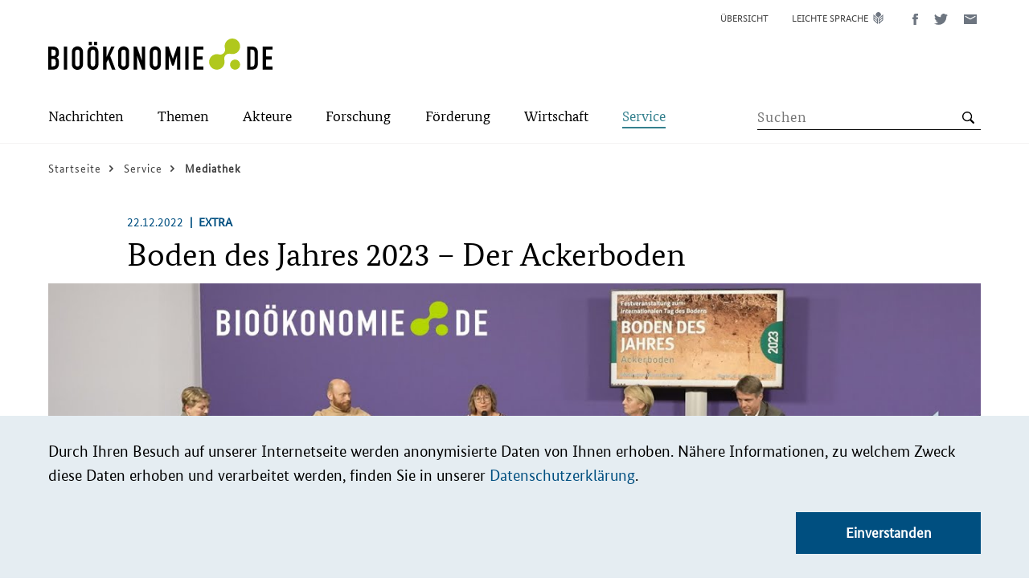

--- FILE ---
content_type: text/html; charset=UTF-8
request_url: https://biooekonomie.de/service/mediathek/boden-des-jahres-2023-der-ackerboden
body_size: 246072
content:
<!DOCTYPE html>
<html lang="de" dir="ltr" prefix="og: https://ogp.me/ns#">
  <head>
    <meta charset="utf-8" />
<noscript><style>form.antibot * :not(.antibot-message) { display: none !important; }</style>
</noscript><script>var _paq = _paq || [];(function(){var u=(("https:" == document.location.protocol) ? "https://stats.biocom-intra.de/" : "http://stats.biocom-intra.de/");_paq.push(["setSiteId", "28"]);_paq.push(["setTrackerUrl", u+"matomo.php"]);_paq.push(["setDocumentTitle", "Service\/Mediathek"]);_paq.push(["setDoNotTrack", 1]);document.addEventListener('DOMContentLoaded', function(){ 
  Drupal.eu_cookie_compliance.getCurrentStatus();  

  if (!Drupal.eu_cookie_compliance.hasAgreed()) {
      _paq.push(['requireConsent']);
      _paq.push(['disableCookies']);
    }

    if (Drupal.eu_cookie_compliance.hasAgreed()) {
      _paq.push(['setConsentGiven']);
    }

}, false);if (!window.matomo_search_results_active) {_paq.push(["trackPageView"]);}_paq.push(["setIgnoreClasses", ["no-tracking","colorbox"]]);_paq.push(["enableLinkTracking"]);var d=document,g=d.createElement("script"),s=d.getElementsByTagName("script")[0];g.type="text/javascript";g.defer=true;g.async=true;g.src=u+"matomo.js";s.parentNode.insertBefore(g,s);})();</script>
<meta name="description" content="Auf der Festveranstaltung zum Weltbodentag kamen am 5. Dezember Fachleute und Interessierte im Bundesforschungsministerium zusammen. Es ist der Auftakt für den Boden des Jahres 2023: Der Ackerboden – für den die Förderinitiative BonaRes die Schirmherrschaft übernimmt. Ein Jahr lang steht damit insbesondere die landwirtschaftliche Nutzung von Böden im Fokus. So soll auch eine öffentliche Debatte über eine nachhaltige Nutzung von Ackerböden angeregt werden." />
<link rel="canonical" href="https://biooekonomie.de/service/mediathek/boden-des-jahres-2023-der-ackerboden" />
<link rel="shortlink" href="https://biooekonomie.de/node/203579" />
<meta name="generator" content="Drupal 8 (http://drupal.org)" />
<meta name="referrer" content="no-referrer" />
<meta property="og:image" content="https://biooekonomie.de/sites/default/files/2022-12/Thumbnail_ExtraTagDesBodens2.jpg" />
<meta name="twitter:card" content="summary_large_image" />
<meta name="twitter:description" content="Auf der Festveranstaltung zum Weltbodentag kamen am 5. Dezember Fachleute und Interessierte im Bundesforschungsministerium zusammen. Es ist der Auftakt für den Boden des Jahres 2023: Der Ackerboden – für den die Förderinitiative BonaRes die Schirmherrschaft übernimmt. Ein Jahr lang steht damit insbesondere die landwirtschaftliche Nutzung von Böden im Fokus. So soll auch eine öffentliche Debatte über eine nachhaltige Nutzung von Ackerböden angeregt werden." />
<meta name="twitter:site" content="@biooekonomieDE" />
<meta name="twitter:title" content="Boden des Jahres 2023 – Der Ackerboden" />
<meta name="twitter:creator" content="@biooekonomieDE" />
<meta name="Generator" content="Drupal 10 (https://www.drupal.org)" />
<meta name="MobileOptimized" content="width" />
<meta name="HandheldFriendly" content="true" />
<meta name="viewport" content="width=device-width, initial-scale=1.0" />
<link rel="icon" href="/sites/default/files/biocom-favicon_0.png" type="image/png" />
<link rel="alternate" hreflang="de" href="https://biooekonomie.de/service/mediathek/boden-des-jahres-2023-der-ackerboden" />
<script>window.a2a_config=window.a2a_config||{};a2a_config.callbacks=[];a2a_config.overlays=[];a2a_config.templates={};</script>

    <title>Boden des Jahres 2023 – Der Ackerboden | Bioökonomie.de</title>
    <link rel="stylesheet" media="all" href="/sites/default/files/css/css_YgL7YAf8zQJ2Mk_Rf6y3sJlZNc3d1XdQng3b7y32ibQ.css?delta=0&amp;language=de&amp;theme=bioeconomy&amp;include=[base64]" />
<link rel="stylesheet" media="all" href="/sites/default/files/css/css_OD1_huomf8pWrklRvSXppJPqOhzBeOC1-nH6jixF_rU.css?delta=1&amp;language=de&amp;theme=bioeconomy&amp;include=[base64]" />

    
  </head>
  <body class="path-node page-node-type-video">
        <a href="#main-content" class="visually-hidden focusable skip-link">
      Direkt zum Inhalt
    </a>
    
      <div class="dialog-off-canvas-main-canvas" data-off-canvas-main-canvas>
    
<div class="layout-container">
  <header role="banner" class="bio-header">
    
<div class="bio-header__upper">
  <div class="bio-campaign-logo">
    <a href="/" rel="home" title="Kampagnenlogo für Bioökonomie.de">
        <svg class="bio-icon bio-icon--logo-bioeconomy" width="279" height="39" role="img" viewbox="0 0 279 39">
    <use xlink:href="#sprite-logo-bioeconomy"></use>
  </svg>

    </a>
  </div>
    <div class="region region-header-menu">
    <div class="language-switcher-language-url block block-language block-language-blocklanguage-interface" id="block-sprachumschalter-desktop" role="navigation">
  
    
      <ul class="links bio-list">      <li></li>      <li></li></ul>
  </div>
<nav role="navigation" aria-labelledby="block-metanavigation-menu" id="block-metanavigation" class="block block-menu navigation menu--meta-navigation">
            
  <h2 class="visually-hidden" id="block-metanavigation-menu">Meta Navigation</h2>
  

        



  <ul class="menu">
          <li class="menu-item">
        <a href="/sitemap" class="bio-link bio-link--meta-navi">
          <span class="bio-link__text">Übersicht</span>
        </a>
      </li>
          <li class="menu-item">
        <a href="/leichte-sprache" class="bio-link bio-link--meta-navi bio-icon bio-icon--easy-speech ">
          <span class="bio-link__text">Leichte Sprache</span>
        </a>
      </li>
      </ul>

  </nav>
<div id="block-addtoanybuttons" class="block block-addtoany block-addtoany-block">
  
    
      

  <div class="bio-social-sharing bio-social-sharing--header a2a_kit a2a_kit_size_32 addtoany_list" data-a2a-url="https://biooekonomie.de/service/mediathek/boden-des-jahres-2023-der-ackerboden" data-a2a-title="Boden des Jahres 2023 – Der Ackerboden">
          
    
    <a class="a2a_button_facebook bio-link bio-link--social-media" title="Diese Seite auf Facebook teilen (öffnet ein neues Fenster)">
        <svg class="bio-icon bio-icon--facebook" width="7" height="14" role="img" viewbox="0 0 7 14">
    <use xlink:href="#sprite-facebook"></use>
  </svg>

      <span class="bio-sr-only">Diese Seite auf Facebook teilen (öffnet ein neues Fenster)</span>
    </a>

    <a class="a2a_button_twitter bio-link bio-link--social-media" title="Diese Seite auf Twitter teilen (öffnet ein neues Fenster)">
        <svg class="bio-icon bio-icon--twitter" width="17" height="14" role="img" viewbox="0 0 17 14">
    <use xlink:href="#sprite-twitter"></use>
  </svg>

      <span class="bio-sr-only">Diese Seite auf Twitter teilen (öffnet ein neues Fenster)</span>
    </a>

    <a class="a2a_button_email bio-link bio-link--social-media" title="Diese Seite via E-Mail teilen (öffnet ein neues Fenster)">
        <svg class="bio-icon bio-icon--mail" width="16" height="12" role="img" viewbox="0 0 16 12">
    <use xlink:href="#sprite-mail"></use>
  </svg>

      <span class="bio-sr-only">Diese Seite via E-Mail teilen (öffnet ein neues Fenster)</span>
    </a>

      </div>

  </div>

  </div>

</div>
<div class="bio-header__lower-wrapper">
  <div class="bio-header__lower">
    <div class="bio-search">
        <button
    type="button"
    class="bio-button bio-button--search"
    title="Open the search form"
    aria-label="Suche"
    aria-expanded="false"
    aria-controls="region-primary-menu"
    data-js-button="search-button"
    data-closed-title="Open the search form"
    data-opened-title="Close the search form"
  >
    <span class="bio-button__inner"></span>
  </button>

        <div id="region-search"
        class="region region-search"
        class="region region-search" data-js-search="header-search"
       aria-hidden="true"
       role="group"
       tabindex="-1"
  >
    <div class="views-exposed-form block block-views block-views-exposed-filter-blocksearch-list-view-page-2" data-drupal-selector="views-exposed-form-search-list-view-page-2" id="block-exposedformsearch-list-viewpage-2">
  
    
      <form action="https://biooekonomie.de//search-list" method="get" id="views-exposed-form-search-list-view-page-2" accept-charset="UTF-8">
  <div class="form--inline clearfix">
    <label for="edit-search-api-fulltext" class="visually-hidden">Search term</label>
    <div class="js-form-item form-item js-form-type-search-api-autocomplete form-type-search-api-autocomplete js-form-item-search-api-fulltext form-item-search-api-fulltext form-no-label">
        <input placeholder="Suchen" data-drupal-selector="edit-search-api-fulltext" data-search-api-autocomplete-search="search_list_view" class="form-autocomplete form-text" data-autocomplete-path="/search_api_autocomplete/search_list_view?display=page_2&amp;&amp;filter=search_api_fulltext" type="text" id="edit-search-api-fulltext" name="search_api_fulltext" value="" size="30" maxlength="128" />

        </div>
<div data-drupal-selector="edit-actions" class="form-actions js-form-wrapper form-wrapper" id="edit-actions"><input class="bio-button__icon bio-button--lens button js-form-submit form-submit bio-button" data-drupal-selector="edit-submit-search-list-view" type="submit" id="edit-submit-search-list-view" value="" />
</div>

</div>

</form>

  </div>

  </div>

    </div>
    <div class="bio-main-menu">
        <button
    type="button"
    class="bio-button bio-button--menu"
    title="Open the menu"
    aria-label="Menü"
    aria-expanded="false"
    aria-controls="region-primary-menu"
    data-js-button="menu-button"
    data-closed-title="Open the menu"
    data-opened-title="Close the menu"
  >
    <span class="bio-button__inner"></span>
  </button>

        <div id="region-primary-menu"
        class="region region-primary-menu"
        class="region region-primary-menu" data-js-menu="main-menu"
       aria-hidden="true"
       role="group"
       tabindex="-1"
  >
    <nav role="navigation" aria-labelledby="block-hauptnavigation-menu" id="block-hauptnavigation" class="block block-menu navigation menu--main">
            
  <h2 class="visually-hidden" id="block-hauptnavigation-menu">Main-Navigation</h2>
  

        






      <ul class="menu menu-top-level">
                              <li class="menu-item">
                                        <button type="button" class="bio-button bio-button--text-button bio-icon--arrow-right" title="Öffnen Sie das Untermenü" aria-label="Submenu" aria-expanded="false" aria-haspopup="true" data-js-button="submenu-button" data-closed-title="Öffnen Sie das Untermenü" data-opened-title="Schließen Sie das Untermenü">
    <span class="bio-link__text">Nachrichten</span>
  </button>

              <ul class="menu menu-sub-level" aria-hidden="true"  data-js-menu="sub-menu">
                <li class="menu-item">
                    <button type="button" class="bio-button bio-button--text-button bio-icon--arrow-left" title="Close the Submenu" data-js-button="submenu-close-button">
    <span class="bio-link__text">Zurück</span>
  </button>

                </li>
                                                      <li class="menu-item">
                        <a href="/nachrichten" class="bio-link bio-icon--arrow-right bio-link--bold">
    <span class="bio-link__text">Übersicht:
      Nachrichten</span>
  </a>

                    </li>
                  
                                                                        <li class="menu-item">
                                                                      <a href="/nachrichten/neues-aus-der-biooekonomie" class="bio-link bio-icon--arrow-right" >
    <span class="bio-link__text">Neues aus der Bioökonomie</span>
  </a>

                                          </li>
                                                          <li class="menu-item">
                                                                      <a href="/nachrichten/medienrueckblick" class="bio-link bio-icon--arrow-right" >
    <span class="bio-link__text">Medienrückblick</span>
  </a>

                                          </li>
                                                          <li class="menu-item">
                                                                      <a href="https://www.wissenschaftsjahr.de/2020-21/" class="bio-link bio-icon--arrow-right"  target="_blank" >
    <span class="bio-link__text">Wissenschaftsjahr 2020/21</span>
  </a>

                                          </li>
                                                        <ul class="menu-teaser" data-js-menu="menu-teaser">
                      <li class="menu-teaser-item">
                        <div class="views-element-container"><div class="view view-navigation-teaser view-id-navigation_teaser view-display-id-embed_1 js-view-dom-id-8960e6a30d50863e44bcd9823146458d099599af8bf1babfb3f90aefd149dd4a">
  
    
      
      <div class="view-content">
          <div class="views-row"><article class="node node--type-news node--promoted node--view-mode-navigation-teaser" data-js-teaser="js-teaser-linked">
  
  
            <div class="field field--name-field-para-teaser-image field--type-entity-reference-revisions field--label-hidden field__item">  <div class="paragraph paragraph--type--image paragraph--view-mode--_-4-inhalt-image">
          
            <div class="field field--name-field-image field--type-entity-reference field--label-hidden field__item"><article class="media media--type-image media--view-mode-teaser">
  
      
  <div class="field field--name-field-media-image field--type-image field--label-visually_hidden">
    <div class="field__label visually-hidden">Bild</div>
              <div class="field__item">    <picture>
                  <source srcset="/sites/default/files/styles/teaser_large/public/2026-01/Kohletagebau%20Hambach%20%28c%29%20Die%20Luftbild%20AG%20AdobeStock_1672362634-cut.jpeg?itok=3QJj22xm 1x" media="(min-width: 1024px)" type="image/jpeg" width="580" height="326"/>
              <source srcset="/sites/default/files/styles/teaser_medium/public/2026-01/Kohletagebau%20Hambach%20%28c%29%20Die%20Luftbild%20AG%20AdobeStock_1672362634-cut.jpeg?itok=mMolh5-N 1x" media="(min-width: 768px)" type="image/jpeg" width="485" height="273"/>
              <source srcset="/sites/default/files/styles/teaser_small/public/2026-01/Kohletagebau%20Hambach%20%28c%29%20Die%20Luftbild%20AG%20AdobeStock_1672362634-cut.jpeg?itok=iDk6PvOC 1x" media="(min-width: 375px)" type="image/jpeg" width="720" height="405"/>
              <source srcset="/sites/default/files/styles/teaser_extra_small/public/2026-01/Kohletagebau%20Hambach%20%28c%29%20Die%20Luftbild%20AG%20AdobeStock_1672362634-cut.jpeg?itok=5f0D2KTk 1x" type="image/jpeg" width="330" height="186"/>
                  <img loading="eager" width="100" height="56" src="/sites/default/files/styles/thumbnail/public/2026-01/Kohletagebau%20Hambach%20%28c%29%20Die%20Luftbild%20AG%20AdobeStock_1672362634-cut.jpeg?itok=wMeulIvk" alt="Luftbild Kohleabbau Hambach Rheinisches Revier." class="bio-image bio-responsive-image" />

  </picture>

</div>
          </div>

<div class="bio-img-copyright">
                    <div class="field field--name-field-copyright field--type-string field--label-hidden field__item">Die Luftbild AG / stock.adobe.com</div>
            </div>
  </article>
</div>
      
      </div>
</div>
      
  
  <p class="article-info">
          <span class="article-info__date">
            <time datetime="2026-01-21T12:00:00Z" class="datetime">21.01.2026</time>

      </span>
      </p>

      <h2 class="bio-teaser__subtitle">
      <a class="bio-link bio-link__headline" href="/nachrichten/neues-aus-der-biooekonomie/mit-biooekonomie-zu-einem-resilienten-rheinischen-revier" rel="bookmark">
        <span class="bio-link__text">Mit Bioökonomie zu einem resilienten Rheinischen Revier</span>
      </a>
    </h2>
  
</article>
</div>
    <div class="views-row"><article class="node node--type-news node--promoted node--view-mode-navigation-teaser" data-js-teaser="js-teaser-linked">
  
  
            <div class="field field--name-field-para-teaser-image field--type-entity-reference-revisions field--label-hidden field__item">  <div class="paragraph paragraph--type--image paragraph--view-mode--_-4-inhalt-image">
          
            <div class="field field--name-field-image field--type-entity-reference field--label-hidden field__item"><article class="media media--type-image media--view-mode-teaser">
  
      
  <div class="field field--name-field-media-image field--type-image field--label-visually_hidden">
    <div class="field__label visually-hidden">Bild</div>
              <div class="field__item">    <picture>
                  <source srcset="/sites/default/files/styles/teaser_large/public/2026-01/allianz%20agrarrobotik%20%28c%29%20ATB%20-cut.jpg?itok=T-Sm7lcZ 1x" media="(min-width: 1024px)" type="image/jpeg" width="580" height="326"/>
              <source srcset="/sites/default/files/styles/teaser_medium/public/2026-01/allianz%20agrarrobotik%20%28c%29%20ATB%20-cut.jpg?itok=gWB-7Qgi 1x" media="(min-width: 768px)" type="image/jpeg" width="485" height="273"/>
              <source srcset="/sites/default/files/styles/teaser_small/public/2026-01/allianz%20agrarrobotik%20%28c%29%20ATB%20-cut.jpg?itok=nhi6CtET 1x" media="(min-width: 375px)" type="image/jpeg" width="720" height="405"/>
              <source srcset="/sites/default/files/styles/teaser_extra_small/public/2026-01/allianz%20agrarrobotik%20%28c%29%20ATB%20-cut.jpg?itok=xE3HjCRt 1x" type="image/jpeg" width="330" height="186"/>
                  <img loading="eager" width="100" height="56" src="/sites/default/files/styles/thumbnail/public/2026-01/allianz%20agrarrobotik%20%28c%29%20ATB%20-cut.jpg?itok=gzqVtmO0" alt="Unterzeichnung Allianz Agrarrobotik." class="bio-image bio-responsive-image" />

  </picture>

</div>
          </div>

<div class="bio-img-copyright">
                    <div class="field field--name-field-copyright field--type-string field--label-hidden field__item">ATB</div>
            </div>
  </article>
</div>
      
      </div>
</div>
      
  
  <p class="article-info">
          <span class="article-info__date">
            <time datetime="2026-01-21T12:00:00Z" class="datetime">21.01.2026</time>

      </span>
      </p>

      <h2 class="bio-teaser__subtitle">
      <a class="bio-link bio-link__headline" href="/nachrichten/neues-aus-der-biooekonomie/allianz-staerkt-agrarrobotik-europa" rel="bookmark">
        <span class="bio-link__text"> Allianz stärkt Agrarrobotik in Europa </span>
      </a>
    </h2>
  
</article>
</div>

    </div>
  
          </div>
</div>

                      </li>
                    </ul>
                                  </ul>
                          </li>
                              <li class="menu-item">
                                        <button type="button" class="bio-button bio-button--text-button bio-icon--arrow-right" title="Öffnen Sie das Untermenü" aria-label="Submenu" aria-expanded="false" aria-haspopup="true" data-js-button="submenu-button" data-closed-title="Öffnen Sie das Untermenü" data-opened-title="Schließen Sie das Untermenü">
    <span class="bio-link__text">Themen</span>
  </button>

              <ul class="menu menu-sub-level" aria-hidden="true"  data-js-menu="sub-menu">
                <li class="menu-item">
                    <button type="button" class="bio-button bio-button--text-button bio-icon--arrow-left" title="Close the Submenu" data-js-button="submenu-close-button">
    <span class="bio-link__text">Zurück</span>
  </button>

                </li>
                                                      <li class="menu-item">
                        <a href="/themen" class="bio-link bio-icon--arrow-right bio-link--bold">
    <span class="bio-link__text">Übersicht:
      Themen</span>
  </a>

                    </li>
                  
                                                                        <li class="menu-item">
                                                                      <a href="/themen/was-ist-biooekonomie" class="bio-link bio-icon--arrow-right" >
    <span class="bio-link__text">Was ist Bioökonomie?</span>
  </a>

                                          </li>
                                                          <li class="menu-item">
                                                                      <a href="/themen/dossiers" class="bio-link bio-icon--arrow-right" >
    <span class="bio-link__text">Themendossiers</span>
  </a>

                                          </li>
                                                          <li class="menu-item">
                                                                      <a href="/themen/multimedia-storys" class="bio-link bio-icon--arrow-right" >
    <span class="bio-link__text">Multimedia-Storys</span>
  </a>

                                          </li>
                                                          <li class="menu-item">
                                                                      <a href="/themen/politikstrategie-deutschland" class="bio-link bio-icon--arrow-right" >
    <span class="bio-link__text">Nationale Bioökonomiestrategie</span>
  </a>

                                          </li>
                                                          <li class="menu-item">
                                                                      <a href="/themen/biooekonomie-in-den-bundeslaendern" class="bio-link bio-icon--arrow-right" >
    <span class="bio-link__text">Bioökonomie in den Bundesländern</span>
  </a>

                                          </li>
                                                          <li class="menu-item">
                                                                      <a href="/themen/laenderdossiers-weltweit" class="bio-link bio-icon--arrow-right" >
    <span class="bio-link__text">Bioökonomie weltweit</span>
  </a>

                                          </li>
                                                        <ul class="menu-teaser" data-js-menu="menu-teaser">
                      <li class="menu-teaser-item">
                        <div class="views-element-container"><div class="view view-navigation-teaser view-id-navigation_teaser view-display-id-embed_2 js-view-dom-id-121eb8df0434a3092158cda20800964545a9b469c396d2d22f8650f8611bc07f">
  
    
      
      <div class="view-content">
          <div class="views-row"><article class="node node--type-article node--view-mode-navigation-teaser" data-js-teaser="js-teaser-linked">
  
  
            <div class="field field--name-field-para-teaser-image field--type-entity-reference-revisions field--label-hidden field__item">  <div class="paragraph paragraph--type--image paragraph--view-mode--_-4-inhalt-image">
          
            <div class="field field--name-field-image field--type-entity-reference field--label-hidden field__item"><article class="media media--type-image media--view-mode-teaser">
  
      
  <div class="field field--name-field-media-image field--type-image field--label-visually_hidden">
    <div class="field__label visually-hidden">Bild</div>
              <div class="field__item">    <picture>
                  <source srcset="/sites/default/files/styles/teaser_large/public/images/2016-08/italien.png?itok=S9zcvZuS 1x" media="(min-width: 1024px)" type="image/png" width="580" height="326"/>
              <source srcset="/sites/default/files/styles/teaser_medium/public/images/2016-08/italien.png?itok=6X6uXDWD 1x" media="(min-width: 768px)" type="image/png" width="485" height="273"/>
              <source srcset="/sites/default/files/styles/teaser_small/public/images/2016-08/italien.png?itok=RyekvqPL 1x" media="(min-width: 375px)" type="image/png" width="720" height="405"/>
              <source srcset="/sites/default/files/styles/teaser_extra_small/public/images/2016-08/italien.png?itok=8PTnnIia 1x" type="image/png" width="330" height="186"/>
                  <img loading="eager" width="100" height="67" src="/sites/default/files/styles/thumbnail/public/images/2016-08/italien.png?itok=RR_m1o1h" class="bio-image bio-responsive-image" />

  </picture>

</div>
          </div>

  </article>
</div>
      
      </div>
</div>
      
  
  <p class="article-info">
          <span class="article-info__date">
        <time datetime="2026-01-14T12:00:00Z" class="datetime">14.01.2026</time>

      </span>
      </p>
      <h2 class="bio-teaser__subtitle">
      <a class="bio-link bio-link__headline" href="/themen/laenderdossiers-weltweit/italien" rel="bookmark">
        <span class="bio-link__text">Italien</span>
      </a>
    </h2>
  
</article>
</div>
    <div class="views-row"><article class="node node--type-dossier node--promoted node--view-mode-navigation-teaser" data-js-teaser="js-teaser-linked">
  
  
            <div class="field field--name-field-para-teaser-image field--type-entity-reference-revisions field--label-hidden field__item">  <div class="paragraph paragraph--type--image paragraph--view-mode--_-4-inhalt-image">
          
            <div class="field field--name-field-image field--type-entity-reference field--label-hidden field__item"><article class="media media--type-image media--view-mode-teaser">
  
      
  <div class="field field--name-field-media-image field--type-image field--label-visually_hidden">
    <div class="field__label visually-hidden">Bild</div>
              <div class="field__item">    <picture>
                  <source srcset="/sites/default/files/styles/teaser_large/public/2025-11/Glu%CC%88hbirne_AdobeStock_1775933030.jpeg?itok=Y2YEM-xt 1x" media="(min-width: 1024px)" type="image/jpeg" width="580" height="326"/>
              <source srcset="/sites/default/files/styles/teaser_medium/public/2025-11/Glu%CC%88hbirne_AdobeStock_1775933030.jpeg?itok=8R6vEbRr 1x" media="(min-width: 768px)" type="image/jpeg" width="485" height="273"/>
              <source srcset="/sites/default/files/styles/teaser_small/public/2025-11/Glu%CC%88hbirne_AdobeStock_1775933030.jpeg?itok=Gshho0LP 1x" media="(min-width: 375px)" type="image/jpeg" width="720" height="405"/>
              <source srcset="/sites/default/files/styles/teaser_extra_small/public/2025-11/Glu%CC%88hbirne_AdobeStock_1775933030.jpeg?itok=qd53p0BE 1x" type="image/jpeg" width="330" height="186"/>
                  <img loading="eager" width="100" height="56" src="/sites/default/files/styles/thumbnail/public/2025-11/Glu%CC%88hbirne_AdobeStock_1775933030.jpeg?itok=3JDLfl2c" alt="Nachhaltigkeit und erneuerbare Energien – Konzept mit grünem Baum in einer Glühbirne für eine ökologische Innovationsidee" class="bio-image bio-responsive-image" />

  </picture>

</div>
          </div>

<div class="bio-img-copyright">
                    <div class="field field--name-field-copyright field--type-string field--label-hidden field__item">jittawit.21/stock.adobe.com</div>
            </div>
  </article>
</div>
      
      </div>
</div>
      
  
  <p class="article-info">
          <span class="article-info__date">
        <time datetime="2025-11-18T12:00:00Z" class="datetime">18.11.2025</time>

      </span>
      </p>
      <h2 class="bio-teaser__subtitle">
      <a class="bio-link bio-link__headline" href="/themen/dossiers/innovationsraeume-biooekonomie-impulse-fuer-den-wandel" rel="bookmark">
        <span class="bio-link__text">Innovationsräume Bioökonomie: Impulse für den Wandel </span>
      </a>
    </h2>
  
</article>
</div>

    </div>
  
          </div>
</div>

                      </li>
                    </ul>
                                  </ul>
                          </li>
                              <li class="menu-item">
                                        <button type="button" class="bio-button bio-button--text-button bio-icon--arrow-right" title="Öffnen Sie das Untermenü" aria-label="Submenu" aria-expanded="false" aria-haspopup="true" data-js-button="submenu-button" data-closed-title="Öffnen Sie das Untermenü" data-opened-title="Schließen Sie das Untermenü">
    <span class="bio-link__text">Akteure</span>
  </button>

              <ul class="menu menu-sub-level" aria-hidden="true"  data-js-menu="sub-menu">
                <li class="menu-item">
                    <button type="button" class="bio-button bio-button--text-button bio-icon--arrow-left" title="Close the Submenu" data-js-button="submenu-close-button">
    <span class="bio-link__text">Zurück</span>
  </button>

                </li>
                                                      <li class="menu-item">
                        <a href="/akteure" class="bio-link bio-icon--arrow-right bio-link--bold">
    <span class="bio-link__text">Übersicht:
      Akteure</span>
  </a>

                    </li>
                  
                                                                        <li class="menu-item">
                                                                      <a href="/die-biopioniere" class="bio-link bio-icon--arrow-right" >
    <span class="bio-link__text">Biopioniere</span>
  </a>

                                          </li>
                                                          <li class="menu-item">
                                                                      <a href="/akteure/interviews" class="bio-link bio-icon--arrow-right" >
    <span class="bio-link__text">Interviews</span>
  </a>

                                          </li>
                                                          <li class="menu-item">
                                                                      <a href="/akteure/portraets" class="bio-link bio-icon--arrow-right" >
    <span class="bio-link__text">Porträts</span>
  </a>

                                          </li>
                                                          <li class="menu-item">
                                                                      <a href="/akteure/video-ausstellung" class="bio-link bio-icon--arrow-right" >
    <span class="bio-link__text">Video-Ausstellung</span>
  </a>

                                          </li>
                                                        <ul class="menu-teaser" data-js-menu="menu-teaser">
                      <li class="menu-teaser-item">
                        <div class="views-element-container"><div class="view view-navigation-teaser view-id-navigation_teaser view-display-id-embed_3 js-view-dom-id-7d5c7852b2f33acb39b1d4cc913515bb511b9297db2111292cffcf740f84a6fd">
  
    
      
      <div class="view-content">
          <div class="views-row"><article class="node node--type-video node--promoted node--view-mode-navigation-teaser" data-js-teaser="js-teaser-linked">
  
            <div class="field field--name-field-media field--type-entity-reference field--label-hidden field__item">  <img loading="lazy" src="/sites/default/files/styles/teaser_medium/public/video_thumbnails/BZBn6IaoXSA.jpg?itok=-JHuCvgb" width="485" height="273" alt="" class="bio-image bio-responsive-image image-style-teaser-medium" />


</div>
      
  
  
  <p class="article-info">
          <span class="article-info__date">
            <time datetime="2025-10-29T12:00:00Z" class="datetime">29.10.2025</time>

      </span>
      </p>

      <h2 class="bio-teaser__subtitle">
      <a class="bio-link bio-link__headline" href="/service/mediathek/die-biopioniere-die-katalysatorin-regina-palkovits" rel="bookmark">
        <span class="bio-link__text">DIE BIOPIONIERE | Die Katalysatorin – Regina Palkovits</span>
      </a>
    </h2>
  
</article>
</div>
    <div class="views-row"><article class="node node--type-video node--promoted node--view-mode-navigation-teaser" data-js-teaser="js-teaser-linked">
  
            <div class="field field--name-field-media field--type-entity-reference field--label-hidden field__item">  <img loading="lazy" src="/sites/default/files/styles/teaser_medium/public/video_thumbnails/BZBn6IaoXSA.jpg?itok=-JHuCvgb" width="485" height="273" alt="" class="bio-image bio-responsive-image image-style-teaser-medium" />


</div>
      
  
  
  <p class="article-info">
          <span class="article-info__date">
            <time datetime="2025-10-29T12:00:00Z" class="datetime">29.10.2025</time>

      </span>
      </p>

      <h2 class="bio-teaser__subtitle">
      <a class="bio-link bio-link__headline" href="/service/mediathek/die-katalysatorin-regina-palkovits" rel="bookmark">
        <span class="bio-link__text">Die Katalysatorin | Regina Palkovits </span>
      </a>
    </h2>
  
</article>
</div>

    </div>
  
          </div>
</div>

                      </li>
                    </ul>
                                  </ul>
                          </li>
                              <li class="menu-item">
                                        <button type="button" class="bio-button bio-button--text-button bio-icon--arrow-right" title="Öffnen Sie das Untermenü" aria-label="Submenu" aria-expanded="false" aria-haspopup="true" data-js-button="submenu-button" data-closed-title="Öffnen Sie das Untermenü" data-opened-title="Schließen Sie das Untermenü">
    <span class="bio-link__text">Forschung</span>
  </button>

              <ul class="menu menu-sub-level" aria-hidden="true"  data-js-menu="sub-menu">
                <li class="menu-item">
                    <button type="button" class="bio-button bio-button--text-button bio-icon--arrow-left" title="Close the Submenu" data-js-button="submenu-close-button">
    <span class="bio-link__text">Zurück</span>
  </button>

                </li>
                                                      <li class="menu-item">
                        <a href="/forschung" class="bio-link bio-icon--arrow-right bio-link--bold">
    <span class="bio-link__text">Übersicht:
      Forschung</span>
  </a>

                    </li>
                  
                                                                        <li class="menu-item">
                                                                      <a href="/foerderung/foerderbeispiele" class="bio-link bio-icon--arrow-right" >
    <span class="bio-link__text">Projekte im Porträt</span>
  </a>

                                          </li>
                                                          <li class="menu-item">
                                                                      <a href="/forschung/forschungsatlas" class="bio-link bio-icon--arrow-right" >
    <span class="bio-link__text">Forschungsatlas</span>
  </a>

                                          </li>
                                                          <li class="menu-item">
                                                                      <a href="/forschung/projekte-im-video" class="bio-link bio-icon--arrow-right" >
    <span class="bio-link__text">Projekte im Video</span>
  </a>

                                          </li>
                                                        <ul class="menu-teaser" data-js-menu="menu-teaser">
                      <li class="menu-teaser-item">
                        <div class="views-element-container"><div class="view view-navigation-teaser view-id-navigation_teaser view-display-id-embed_4 js-view-dom-id-91fa54afbe1db569b6fdc720a0d561ab04afe8435d84366081623d30bd942520">
  
    
      
      <div class="view-content">
          <div class="views-row"><article class="node node--type-article node--promoted node--view-mode-navigation-teaser" data-js-teaser="js-teaser-linked">
  
  
            <div class="field field--name-field-para-teaser-image field--type-entity-reference-revisions field--label-hidden field__item">  <div class="paragraph paragraph--type--image paragraph--view-mode--_-4-inhalt-image">
          
            <div class="field field--name-field-image field--type-entity-reference field--label-hidden field__item"><article class="media media--type-image media--view-mode-teaser">
  
      
  <div class="field field--name-field-media-image field--type-image field--label-visually_hidden">
    <div class="field__label visually-hidden">Bild</div>
              <div class="field__item">    <picture>
                  <source srcset="/sites/default/files/styles/teaser_large/public/images/2020-04/ramos.jpg?itok=mT967em0 1x" media="(min-width: 1024px)" type="image/jpeg" width="580" height="326"/>
              <source srcset="/sites/default/files/styles/teaser_medium/public/images/2020-04/ramos.jpg?itok=Cmr--SWe 1x" media="(min-width: 768px)" type="image/jpeg" width="485" height="273"/>
              <source srcset="/sites/default/files/styles/teaser_small/public/images/2020-04/ramos.jpg?itok=IjbtUEL6 1x" media="(min-width: 375px)" type="image/jpeg" width="720" height="405"/>
              <source srcset="/sites/default/files/styles/teaser_extra_small/public/images/2020-04/ramos.jpg?itok=RekfAYyl 1x" type="image/jpeg" width="330" height="186"/>
                  <img loading="eager" width="100" height="56" src="/sites/default/files/styles/thumbnail/public/images/2020-04/ramos.jpg?itok=rSTuykW9" alt="Das „Respiration Activity Monitoring System“ (RAMOS) dient der Untersuchung des Wachstums von anaeroben Bakterien." class="bio-image bio-responsive-image" />

  </picture>

</div>
          </div>

<div class="bio-img-copyright">
                    <div class="field field--name-field-copyright field--type-string field--label-hidden field__item">J. Büchs (RWTH Aachen)</div>
            </div>
  </article>
</div>
      
      </div>
</div>
      
  

      <h2 class="bio-teaser__subtitle">
      <a class="bio-link bio-link__headline" href="/foerderung/foerderbeispiele/neue-mikrobielle-biofabriken-erschliessen" rel="bookmark">
        <span class="bio-link__text">Neue mikrobielle Biofabriken erschließen</span>
      </a>
    </h2>
  
</article>
</div>
    <div class="views-row"><article class="node node--type-article node--promoted node--view-mode-navigation-teaser" data-js-teaser="js-teaser-linked">
  
  
            <div class="field field--name-field-para-teaser-image field--type-entity-reference-revisions field--label-hidden field__item">  <div class="paragraph paragraph--type--image paragraph--view-mode--_-4-inhalt-image">
          
            <div class="field field--name-field-image field--type-entity-reference field--label-hidden field__item"><article class="media media--type-image media--view-mode-teaser">
  
      
  <div class="field field--name-field-media-image field--type-image field--label-visually_hidden">
    <div class="field__label visually-hidden">Bild</div>
              <div class="field__item">    <picture>
                  <source srcset="/sites/default/files/styles/teaser_large/public/images/2016-09/basistech-stromantrieb-fuer-redoxenzyme.jpeg?itok=G8KeOilW 1x" media="(min-width: 1024px)" type="image/jpeg" width="580" height="326"/>
              <source srcset="/sites/default/files/styles/teaser_medium/public/images/2016-09/basistech-stromantrieb-fuer-redoxenzyme.jpeg?itok=PZutmPPl 1x" media="(min-width: 768px)" type="image/jpeg" width="485" height="273"/>
              <source srcset="/sites/default/files/styles/teaser_small/public/images/2016-09/basistech-stromantrieb-fuer-redoxenzyme.jpeg?itok=oCkxgZs2 1x" media="(min-width: 375px)" type="image/jpeg" width="720" height="405"/>
              <source srcset="/sites/default/files/styles/teaser_extra_small/public/images/2016-09/basistech-stromantrieb-fuer-redoxenzyme.jpeg?itok=suUsXKMy 1x" type="image/jpeg" width="330" height="186"/>
                  <img loading="eager" width="100" height="73" src="/sites/default/files/styles/thumbnail/public/images/2016-09/basistech-stromantrieb-fuer-redoxenzyme.jpeg?itok=6mf25fGX" alt="Elektronenübertragung mit Enzymen" title="Elektronenübertragung mit Enzymen" class="bio-image bio-responsive-image" />

  </picture>

</div>
          </div>

            <div class="field field--name-field-image-title field--type-string field--label-hidden field__item">
        <p class="bio-paragraph">
          Elektronenübertragung mit Enzymen
        </p>
      </div>
      
<div class="bio-img-copyright">
                    <div class="field field--name-field-copyright field--type-string field--label-hidden field__item">Norbert Sträter</div>
            </div>
  </article>
</div>
      
      </div>
</div>
      
  

      <h2 class="bio-teaser__subtitle">
      <a class="bio-link bio-link__headline" href="/foerderung/foerderbeispiele/stromantrieb-fuer-redoxenzyme" rel="bookmark">
        <span class="bio-link__text">Stromantrieb für Redoxenzyme</span>
      </a>
    </h2>
  
</article>
</div>

    </div>
  
          </div>
</div>

                      </li>
                    </ul>
                                  </ul>
                          </li>
                              <li class="menu-item">
                                        <button type="button" class="bio-button bio-button--text-button bio-icon--arrow-right" title="Öffnen Sie das Untermenü" aria-label="Submenu" aria-expanded="false" aria-haspopup="true" data-js-button="submenu-button" data-closed-title="Öffnen Sie das Untermenü" data-opened-title="Schließen Sie das Untermenü">
    <span class="bio-link__text">Förderung</span>
  </button>

              <ul class="menu menu-sub-level" aria-hidden="true"  data-js-menu="sub-menu">
                <li class="menu-item">
                    <button type="button" class="bio-button bio-button--text-button bio-icon--arrow-left" title="Close the Submenu" data-js-button="submenu-close-button">
    <span class="bio-link__text">Zurück</span>
  </button>

                </li>
                                                      <li class="menu-item">
                        <a href="/foerderung" class="bio-link bio-icon--arrow-right bio-link--bold">
    <span class="bio-link__text">Übersicht:
      Förderung</span>
  </a>

                    </li>
                  
                                                                        <li class="menu-item">
                                                                      <a href="/foerderung/foerdermassnahmen-im-ueberblick" class="bio-link bio-icon--arrow-right" >
    <span class="bio-link__text">Fördermaßnahmen im Überblick</span>
  </a>

                                          </li>
                                                          <li class="menu-item">
                                                                      <a href="/foerderung/wer-foerdert-was" class="bio-link bio-icon--arrow-right" >
    <span class="bio-link__text">Wer fördert was?</span>
  </a>

                                          </li>
                                                          <li class="menu-item">
                                                                      <a href="/foerderung/foerderbeispiele" class="bio-link bio-icon--arrow-right" >
    <span class="bio-link__text">Förderbeispiele</span>
  </a>

                                          </li>
                                                          <li class="menu-item">
                                                                      <a href="/foerderung/projektatlas" class="bio-link bio-icon--arrow-right" >
    <span class="bio-link__text">Projektatlas</span>
  </a>

                                          </li>
                                                          <li class="menu-item">
                                                                      <a href="https://www.ptj.de/fokusthemen/biooekonomie" class="bio-link bio-icon--arrow-right"  target="_blank" >
    <span class="bio-link__text">Projektträger Bioökonomie</span>
  </a>

                                          </li>
                                                        <ul class="menu-teaser" data-js-menu="menu-teaser">
                      <li class="menu-teaser-item">
                        <div class="views-element-container"><div class="view view-navigation-teaser view-id-navigation_teaser view-display-id-embed_5 js-view-dom-id-80454b70888cd35fc8831f2af2164bdfa9f06912781a9c801de67d93b76bc310">
  
    
      
      <div class="view-content">
          <div class="views-row"><article class="node node--type-article node--promoted node--view-mode-navigation-teaser" data-js-teaser="js-teaser-linked">
  
  
            <div class="field field--name-field-para-teaser-image field--type-entity-reference-revisions field--label-hidden field__item">  <div class="paragraph paragraph--type--image paragraph--view-mode--_-4-inhalt-image">
          
            <div class="field field--name-field-image field--type-entity-reference field--label-hidden field__item"><article class="media media--type-image media--view-mode-teaser">
  
      
  <div class="field field--name-field-media-image field--type-image field--label-visually_hidden">
    <div class="field__label visually-hidden">Bild</div>
              <div class="field__item">    <picture>
                  <source srcset="/sites/default/files/styles/teaser_large/public/images/2016-08/weizen-genom.jpg?itok=5kzSpycb 1x" media="(min-width: 1024px)" type="image/jpeg" width="580" height="326"/>
              <source srcset="/sites/default/files/styles/teaser_medium/public/images/2016-08/weizen-genom.jpg?itok=ru4ll8rc 1x" media="(min-width: 768px)" type="image/jpeg" width="485" height="273"/>
              <source srcset="/sites/default/files/styles/teaser_small/public/images/2016-08/weizen-genom.jpg?itok=8mJr8xll 1x" media="(min-width: 375px)" type="image/jpeg" width="720" height="405"/>
              <source srcset="/sites/default/files/styles/teaser_extra_small/public/images/2016-08/weizen-genom.jpg?itok=kbM6md4n 1x" type="image/jpeg" width="330" height="186"/>
                  <img loading="eager" width="100" height="73" src="/sites/default/files/styles/thumbnail/public/images/2016-08/weizen-genom.jpg?itok=KmWgmtCk" alt="weizen genom" class="bio-image bio-responsive-image" />

  </picture>

</div>
          </div>

<div class="bio-img-copyright">
                    <div class="field field--name-field-copyright field--type-string field--label-hidden field__item">pixelio.de</div>
            </div>
  </article>
</div>
      
      </div>
</div>
      
  

      <h2 class="bio-teaser__subtitle">
      <a class="bio-link bio-link__headline" href="/foerderung/foerderbeispiele/weizen-der-durchleuchtete-genom-gigant" rel="bookmark">
        <span class="bio-link__text">Weizen: Der durchleuchtete Genom-Gigant</span>
      </a>
    </h2>
  
</article>
</div>
    <div class="views-row"><article class="node node--type-article node--promoted node--view-mode-navigation-teaser" data-js-teaser="js-teaser-linked">
  
  
            <div class="field field--name-field-para-teaser-image field--type-entity-reference-revisions field--label-hidden field__item">  <div class="paragraph paragraph--type--image paragraph--view-mode--_-4-inhalt-image">
          
            <div class="field field--name-field-image field--type-entity-reference field--label-hidden field__item"><article class="media media--type-image media--view-mode-teaser">
  
      
  <div class="field field--name-field-media-image field--type-image field--label-visually_hidden">
    <div class="field__label visually-hidden">Bild</div>
              <div class="field__item">    <picture>
                  <source srcset="/sites/default/files/styles/teaser_large/public/images/2016-09/basistech-chirale-membranen.jpg?itok=g3X0QmO0 1x" media="(min-width: 1024px)" type="image/jpeg" width="580" height="326"/>
              <source srcset="/sites/default/files/styles/teaser_medium/public/images/2016-09/basistech-chirale-membranen.jpg?itok=TcJRjw6G 1x" media="(min-width: 768px)" type="image/jpeg" width="485" height="273"/>
              <source srcset="/sites/default/files/styles/teaser_small/public/images/2016-09/basistech-chirale-membranen.jpg?itok=G7Sby6dX 1x" media="(min-width: 375px)" type="image/jpeg" width="720" height="405"/>
              <source srcset="/sites/default/files/styles/teaser_extra_small/public/images/2016-09/basistech-chirale-membranen.jpg?itok=nJGTlrtb 1x" type="image/jpeg" width="330" height="186"/>
                  <img loading="eager" width="100" height="73" src="/sites/default/files/styles/thumbnail/public/images/2016-09/basistech-chirale-membranen.jpg?itok=kwzetafN" alt="Ein porenbildendes Protein" title="Ein porenbildendes Protein" class="bio-image bio-responsive-image" />

  </picture>

</div>
          </div>

            <div class="field field--name-field-image-title field--type-string field--label-hidden field__item">
        <p class="bio-paragraph">
          Ein porenbildendes Protein
        </p>
      </div>
      
<div class="bio-img-copyright">
                    <div class="field field--name-field-copyright field--type-string field--label-hidden field__item">Schwaneberg/Böker</div>
            </div>
  </article>
</div>
      
      </div>
</div>
      
  

      <h2 class="bio-teaser__subtitle">
      <a class="bio-link bio-link__headline" href="/foerderung/foerderbeispiele/molekuelfilter-aus-chiralen-membranen" rel="bookmark">
        <span class="bio-link__text">Molekülfilter aus chiralen Membranen</span>
      </a>
    </h2>
  
</article>
</div>

    </div>
  
          </div>
</div>

                      </li>
                    </ul>
                                  </ul>
                          </li>
                              <li class="menu-item">
                                        <button type="button" class="bio-button bio-button--text-button bio-icon--arrow-right" title="Öffnen Sie das Untermenü" aria-label="Submenu" aria-expanded="false" aria-haspopup="true" data-js-button="submenu-button" data-closed-title="Öffnen Sie das Untermenü" data-opened-title="Schließen Sie das Untermenü">
    <span class="bio-link__text">Wirtschaft</span>
  </button>

              <ul class="menu menu-sub-level" aria-hidden="true"  data-js-menu="sub-menu">
                <li class="menu-item">
                    <button type="button" class="bio-button bio-button--text-button bio-icon--arrow-left" title="Close the Submenu" data-js-button="submenu-close-button">
    <span class="bio-link__text">Zurück</span>
  </button>

                </li>
                                                      <li class="menu-item">
                        <a href="/wirtschaft" class="bio-link bio-icon--arrow-right bio-link--bold">
    <span class="bio-link__text">Übersicht:
      Wirtschaft</span>
  </a>

                    </li>
                  
                                                                        <li class="menu-item">
                                                                      <a href="/wirtschaft/branchen" class="bio-link bio-icon--arrow-right" >
    <span class="bio-link__text">Branchen: Wirtschaftszweige im Wandel</span>
  </a>

                                          </li>
                                                          <li class="menu-item">
                                                                      <a href="/wirtschaft/produkte" class="bio-link bio-icon--arrow-right" >
    <span class="bio-link__text">Produkte: Wo Bioökonomie drinsteckt</span>
  </a>

                                          </li>
                                                        <ul class="menu-teaser" data-js-menu="menu-teaser">
                      <li class="menu-teaser-item">
                        <div class="views-element-container"><div class="view view-navigation-teaser view-id-navigation_teaser view-display-id-embed_6 js-view-dom-id-d134f23a492c76173d89c4526aa7e949244b52974b368a24f03bb5ca2edd44c0">
  
    
      
      <div class="view-content">
          <div class="views-row"><article class="node node--type-sector node--promoted node--view-mode-navigation-teaser" data-js-teaser="js-teaser-linked">
  
  
  
            <div class="field field--name-field-para-image field--type-entity-reference-revisions field--label-hidden field__item">  <div class="paragraph paragraph--type--image paragraph--view-mode--_-4-inhalt-image">
          
            <div class="field field--name-field-image field--type-entity-reference field--label-hidden field__item"><article class="media media--type-image media--view-mode-teaser">
  
      
  <div class="field field--name-field-media-image field--type-image field--label-visually_hidden">
    <div class="field__label visually-hidden">Bild</div>
              <div class="field__item">    <picture>
                  <source srcset="/sites/default/files/styles/teaser_large/public/2020-10/Konsumgueter-1200x657tz.png?itok=O2Zqf2Vw 1x" media="(min-width: 1024px)" type="image/png" width="580" height="326"/>
              <source srcset="/sites/default/files/styles/teaser_medium/public/2020-10/Konsumgueter-1200x657tz.png?itok=uR7Fec-5 1x" media="(min-width: 768px)" type="image/png" width="485" height="273"/>
              <source srcset="/sites/default/files/styles/teaser_small/public/2020-10/Konsumgueter-1200x657tz.png?itok=w-HoTW2q 1x" media="(min-width: 375px)" type="image/png" width="720" height="405"/>
              <source srcset="/sites/default/files/styles/teaser_extra_small/public/2020-10/Konsumgueter-1200x657tz.png?itok=Yz_9OXPB 1x" type="image/png" width="330" height="186"/>
                  <img loading="eager" width="100" height="55" src="/sites/default/files/styles/thumbnail/public/2020-10/Konsumgueter-1200x657tz.png?itok=8VJcF2Pg" alt="Sector: Consumption" class="bio-image bio-responsive-image" />

  </picture>

</div>
          </div>

<div class="bio-img-copyright">
                    <div class="field field--name-field-copyright field--type-string field--label-hidden field__item">BIOCOM AG</div>
            </div>
  </article>
</div>
      
      </div>
</div>
      

      <h2 class="bio-teaser__subtitle">
      <a class="bio-link bio-link__headline" href="/wirtschaft/branchen/konsumgueter" rel="bookmark">
        <span class="bio-link__text">Konsumgüter</span>
      </a>
    </h2>
  
</article>
</div>
    <div class="views-row"><article class="node node--type-sector node--promoted node--view-mode-navigation-teaser" data-js-teaser="js-teaser-linked">
  
  
  
            <div class="field field--name-field-para-image field--type-entity-reference-revisions field--label-hidden field__item">  <div class="paragraph paragraph--type--image paragraph--view-mode--_-4-inhalt-image">
          
            <div class="field field--name-field-image field--type-entity-reference field--label-hidden field__item"><article class="media media--type-image media--view-mode-teaser">
  
      
  <div class="field field--name-field-media-image field--type-image field--label-visually_hidden">
    <div class="field__label visually-hidden">Bild</div>
              <div class="field__item">    <picture>
                  <source srcset="/sites/default/files/styles/teaser_large/public/2020-10/Textilien-1200x657.png?itok=kos1jZlK 1x" media="(min-width: 1024px)" type="image/png" width="580" height="326"/>
              <source srcset="/sites/default/files/styles/teaser_medium/public/2020-10/Textilien-1200x657.png?itok=hx5jy-b8 1x" media="(min-width: 768px)" type="image/png" width="485" height="273"/>
              <source srcset="/sites/default/files/styles/teaser_small/public/2020-10/Textilien-1200x657.png?itok=Z23GzX1b 1x" media="(min-width: 375px)" type="image/png" width="720" height="405"/>
              <source srcset="/sites/default/files/styles/teaser_extra_small/public/2020-10/Textilien-1200x657.png?itok=6KbBCSYz 1x" type="image/png" width="330" height="186"/>
                  <img loading="eager" width="100" height="55" src="/sites/default/files/styles/thumbnail/public/2020-10/Textilien-1200x657.png?itok=ocvPqG5W" alt="Branche: Textilien" class="bio-image bio-responsive-image" />

  </picture>

</div>
          </div>

<div class="bio-img-copyright">
                    <div class="field field--name-field-copyright field--type-string field--label-hidden field__item">BIOCOM AG</div>
            </div>
  </article>
</div>
      
      </div>
</div>
      

      <h2 class="bio-teaser__subtitle">
      <a class="bio-link bio-link__headline" href="/wirtschaft/branchen/textilien" rel="bookmark">
        <span class="bio-link__text">Textilien</span>
      </a>
    </h2>
  
</article>
</div>

    </div>
  
          </div>
</div>

                      </li>
                    </ul>
                                  </ul>
                          </li>
                            <li class="menu-item active">
                                      <button type="button" class="bio-button bio-button--text-button bio-icon--arrow-right" title="Öffnen Sie das Untermenü" aria-label="Submenu" aria-expanded="false" aria-haspopup="true" data-js-button="submenu-button" data-closed-title="Öffnen Sie das Untermenü" data-opened-title="Schließen Sie das Untermenü">
    <span class="bio-link__text">Service</span>
  </button>

              <ul class="menu menu-sub-level" aria-hidden="true"  data-js-menu="sub-menu">
                <li class="menu-item">
                    <button type="button" class="bio-button bio-button--text-button bio-icon--arrow-left" title="Close the Submenu" data-js-button="submenu-close-button">
    <span class="bio-link__text">Zurück</span>
  </button>

                </li>
                                                      <li class="menu-item active">
                        <a href="/service" class="bio-link bio-icon--arrow-right bio-link--bold">
    <span class="bio-link__text">Übersicht:
      Service</span>
  </a>

                    </li>
                  
                                                                        <li class="menu-item">
                                                                      <a href="/service/termine" class="bio-link bio-icon--arrow-right" >
    <span class="bio-link__text">Termine</span>
  </a>

                                          </li>
                                                        <li class="menu-item active">
                                                                    <a href="/service/mediathek" class="bio-link bio-icon--arrow-right" >
    <span class="bio-link__text">Mediathek</span>
  </a>

                                          </li>
                                                          <li class="menu-item">
                                                                      <a href="/service/zum-mitmachen" class="bio-link bio-icon--arrow-right" >
    <span class="bio-link__text">Zum Mitmachen</span>
  </a>

                                          </li>
                                                          <li class="menu-item">
                                                                      <a href="/service/publikationen" class="bio-link bio-icon--arrow-right" >
    <span class="bio-link__text">Publikationen</span>
  </a>

                                          </li>
                                                          <li class="menu-item">
                                                                      <a href="/service/studien-statistiken" class="bio-link bio-icon--arrow-right" >
    <span class="bio-link__text">Studien und Statistiken</span>
  </a>

                                          </li>
                                                          <li class="menu-item">
                                                                      <a href="/service/tipps-der-redaktion" class="bio-link bio-icon--arrow-right" >
    <span class="bio-link__text">Tipps der Redaktion</span>
  </a>

                                          </li>
                                                          <li class="menu-item">
                                                                      <a href="/service/glossar" class="bio-link bio-icon--arrow-right" >
    <span class="bio-link__text">Glossar</span>
  </a>

                                          </li>
                                                          <li class="menu-item">
                                                                      <a href="https://biooekonomie.de/service" class="bio-link bio-icon--arrow-right" >
    <span class="bio-link__text">Newsletter-Anmeldung</span>
  </a>

                                          </li>
                                                    </ul>
                          </li>
                  </ul>
      
  </nav>
<div class="language-switcher-language-url block block-language block-language-blocklanguage-interface" id="block-sprachumschalter-mobile" role="navigation">
  
    
      <ul class="links bio-list">      <li></li>      <li></li></ul>
  </div>
<nav role="navigation" aria-labelledby="block-metanavigation-mobile-menu" id="block-metanavigation-mobile" class="block block-menu navigation menu--meta-navigation">
            
  <h2 class="visually-hidden" id="block-metanavigation-mobile-menu">Meta Navigation Mobile</h2>
  

        



  <ul class="menu">
          <li class="menu-item">
        <a href="/sitemap" class="bio-link bio-link--meta-navi">
          <span class="bio-link__text">Übersicht</span>
        </a>
      </li>
          <li class="menu-item">
        <a href="/leichte-sprache" class="bio-link bio-link--meta-navi bio-icon bio-icon--easy-speech ">
          <span class="bio-link__text">Leichte Sprache</span>
        </a>
      </li>
      </ul>

  </nav>

  </div>

    </div>
  </div>
</div>
  </header>

  

    <div class="region region-breadcrumb">
    <div id="block-breadcrumbs-2" class="block block-system block-system-breadcrumb-block">
  
    
        <nav class="bio-breadcrumb breadcrumb" role="navigation" aria-labelledby="system-breadcrumb">
    <div class="bio-breadcrumb__inside">
        <h2 id="system-breadcrumb" class="visually-hidden">Pfadnavigation</h2>
        <ol class="bio-list--breadcrumb">
                <li class="bio-list__item">
                          <a href="/" class="bio-link bio-link--breadcrumb">
                <span class="bio-link__text">Startseite</span>
              </a>
                    </li>
                <li class="bio-list__item">
                          <a href="/service" class="bio-link bio-link--breadcrumb">
                <span class="bio-link__text">Service</span>
              </a>
                    </li>
                <li class="bio-list__item">
                          <a href="/service/mediathek" class="bio-link bio-link--breadcrumb">
                <span class="bio-link__text">Mediathek</span>
              </a>
                    </li>
                </ol>
    </div>
  </nav>



  </div>

  </div>


    <div class="region region-highlighted">
    <div data-drupal-messages-fallback class="hidden"></div>

  </div>


  

  <main role="main">
    <a id="main-content" tabindex="-1"></a>
    
    <div class="layout-content">
        <div class="region region-content">
    <div id="block-bioeconomy-page-title" class="block block-core block-page-title-block">
  
    
      
  <h1  class="bio-page-title">
    <span class="field field--name-title field--type-string field--label-hidden">Boden des Jahres 2023 – Der Ackerboden</span>

  </h1>


  </div>

<article class="node node--type-video node--promoted node--view-mode-full bio-video bio-video--full">
  <div class="bio-video-reader">

    
    <div class="bio-content-intro bio-content-intro--video">
    <div class="bio-content-intro__inside">
        <div class="bio-content-intro__data">
            <span class="topline">  <time datetime="2022-12-22 00:00:00CET" class="date datetime">22.12.2022</time>
 <span class="bio-video-title"><span class="separator">|</span> Extra</span></span>
            
<h1 class="bio-mainheadline" >
    Boden des Jahres 2023 – Der Ackerboden
</h1>

  
        </div>
    </div>
</div>    
<div  class="bio-video__content">
    
            <div class="field field--name-field-media field--type-entity-reference field--label-hidden field__item"><article class="media media--type-video media--view-mode-default">
  
      

            <div class="field field--name-field-media-video-embed-field field--type-video-embed-field field--label-hidden field__item"><div data-video-embed-field-lazy="&lt;div class=&quot;video-embed-field-provider-youtube video-embed-field-responsive-video&quot;&gt;&lt;iframe width=&quot;854&quot; height=&quot;480&quot; frameborder=&quot;0&quot; allowfullscreen=&quot;allowfullscreen&quot; referrerPolicy=&quot;strict-origin-when-cross-origin&quot; src=&quot;https://www.youtube-nocookie.com/embed/2sLNZ2G8wwU?autoplay=0&amp;amp;start=0&amp;amp;rel=0&quot;&gt;&lt;/iframe&gt;
&lt;/div&gt;
" class="video-embed-field-lazy"><img src="/sites/default/files/video_thumbnails/2sLNZ2G8wwU.jpg" alt="" class="bio-image bio-responsive-image" />
<button class="video-embed-field-lazy-play"></button>
</div>
</div>
      <div class="bio-overlay" tabindex="0">
        <div class="bio-overlay__content">
          <p class="bio-paragraph">Um das Video zu aktivieren, klicken Sie bitte auf den Button "Video abspielen". Wir weisen darauf hin, dass durch den Start des Videos Daten an YouTube übermittelt werden.</p>
            <button
    type="button"
      class="bio-button bio-button--confirm"       data-js-button="video-load-confirm-button" >
    <span class="bio-button__text">
        Video abspielen
    </span>
  </button>

        </div>
      </div>
      

<div  class="bio-video-copyright">
    
  <div class="field field--name-field-copyright field--type-string field--label-inline clearfix">
    <div class="field__label">Copyright</div>
              <div class="field__item">BIOCOM AG</div>
          </div>

  </div>
  </article>
</div>
      
<div class="bio-shorttext bio-shorttext--video">
    <div class="bio-shorttext__inside">
                                        <div class="bio-shorttext__content field field--name-field-shorttext field--type-text-long field--label-hidden field__item"><p class=" bio-paragraph">Auf der Festveranstaltung zum Weltbodentag kamen am 5. Dezember Fachleute und Interessierte im Bundesforschungsministerium zusammen. Es ist der Auftakt für den Boden des Jahres 2023: Der Ackerboden – für den die Förderinitiative BonaRes die Schirmherrschaft übernimmt. Ein Jahr lang steht damit insbesondere die landwirtschaftliche Nutzung von Böden im Fokus. So soll auch eine öffentliche Debatte über eine nachhaltige Nutzung von Ackerböden angeregt werden.</p>
</div>
                                </div>
</div>
  </div>
<div  class="bio-video__actions">
    

  <div class="bio-social-sharing bio-social-sharing--content a2a_kit a2a_kit_size_32 addtoany_list" data-a2a-url="https://biooekonomie.de/service/mediathek/boden-des-jahres-2023-der-ackerboden" data-a2a-title="Boden des Jahres 2023 – Der Ackerboden">
    <div class="bio-social-sharing__content-left">

      <p class="bio-paragraph bio-paragraph--sharing-label">Seite teilen</p>

        <button type="button" class="bio-button bio-button__icon bio-button--share"  data-js-button="social-slideout-button" >
    <svg class="bio-icon bio-icon__share" width="19" height="19" role="img" viewbox="0 0 19 19">
      <use xlink:href="#sprite-share"></use>
    </svg>
    <span class="sr-only">open social-sharing icons</span>
  </button>

        <button type="button" class="bio-button bio-button__icon bio-button--close"  data-js-button="social-slidein-button" >
    <svg class="bio-icon bio-icon__close" width="19" height="19" role="img" viewbox="0 0 19 19">
      <use xlink:href="#sprite-close"></use>
    </svg>
    <span class="sr-only">close social-sharing icons</span>
  </button>


      <div class="bio-social-sharing__slide-out" data-js-slideout="social-slideout-content">

        <a class="a2a_button_facebook bio-link bio-link--social-media" title="Diese Seite auf Facebook teilen (öffnet ein neues Fenster)">
            <svg class="bio-icon bio-icon--facebook" width="13" height="19" role="img" viewbox="0 0 13 19">
    <use xlink:href="#sprite-facebook"></use>
  </svg>

          <span class="bio-sr-only">Diese Seite auf Facebook teilen (öffnet ein neues Fenster)</span>
        </a>

        <a class="a2a_button_twitter bio-link bio-link--social-media" title="Diese Seite auf Twitter teilen (öffnet ein neues Fenster)">
            <svg class="bio-icon bio-icon--twitter" width="23" height="19" role="img" viewbox="0 0 23 19">
    <use xlink:href="#sprite-twitter"></use>
  </svg>

          <span class="bio-sr-only">Diese Seite auf Twitter teilen (öffnet ein neues Fenster)</span>
        </a>
      </div>

      <a class="a2a_button_email bio-link bio-link--social-media" title="Bioökonomie auf Instagram besuchen (öffnet ein neues Fenster)">
          <svg class="bio-icon bio-icon--mail-outline" width="26" height="18" role="img" viewbox="0 0 26 18">
    <use xlink:href="#sprite-mail-outline"></use>
  </svg>

        <span class="bio-sr-only">Bioökonomie auf Instagram besuchen (öffnet ein neues Fenster)</span>
      </a>
    </div>

    <div class="bio-social-sharing__content-right">

      <p class="bio-paragraph bio-paragraph--sharing-label">Seite drucken</p>

      <a class="a2a_button_print bio-link bio-link--social-media" title="Print this page">
          <svg class="bio-icon bio-icon--print" width="30" height="29" role="img" viewbox="0 0 30 29">
    <use xlink:href="#sprite-print"></use>
  </svg>

        <span class="bio-sr-only">Print this page</span>
      </a>
    </div>
  </div>


  </div>
      <div class="field field--name-field-video-subtype-tax field--type-entity-reference field--label-hidden field__items">
              <div class="field__item">Extra</div>
          </div>
  
  </div>
     <div id="block-relatedcontent-2" class="block block-init-related-content">
  
    
      
    <div class="bio-related">
    
    <div class="bio-related__inside">
        <div class="bio-related__items">
            
            <h2 class="bio-related__title">Das könnte Sie auch interessieren</h2>
            <div class="bio-related__content" data-js-slider="related-content-slider">
      
        <div class="bio-related-item" data-js-teaser="js-teaser-linked"><div class="bio-related-item__image">  <div class="paragraph paragraph--type--image paragraph--view-mode--original">
          
            <div class="field field--name-field-image field--type-entity-reference field--label-hidden field__item"><article class="media media--type-image media--view-mode-original">
  
      
            <div class="field field--name-field-media-image field--type-image field--label-hidden field__item">  <img loading="lazy" src="/sites/default/files/2025-09/Agraro%CC%88ko_AdobeStock_203495096.jpeg" width="1920" height="1080" alt="Traktor und zwei Menschen" class="bio-image bio-responsive-image" />

</div>
      
<div class="bio-img-copyright">
      <div class="field field--name-field-copyright field--type-string field--label-inline">
      <div class="field__label">Quelle</div>
                    <div class="field__item">Curto/stock.adobe.com</div>
                </div>
  </div>
  </article>
</div>
      
      </div>
</div><h3 class="bio-related-item__title"><a href="/themen/dossiers/agroecology" class="bio-link bio-link--internal">Agroecology</a></h3>
      </div>
      
        <div class="bio-related-item" data-js-teaser="js-teaser-linked"><div class="bio-related-item__image"><article class="media media--type-video media--view-mode-original">
  
      

            <div class="field field--name-field-media-video-embed-field field--type-video-embed-field field--label-hidden field__item"><div data-video-embed-field-lazy="&lt;div class=&quot;video-embed-field-provider-youtube video-embed-field-responsive-video&quot;&gt;&lt;iframe width=&quot;854&quot; height=&quot;480&quot; frameborder=&quot;0&quot; allowfullscreen=&quot;allowfullscreen&quot; referrerPolicy=&quot;strict-origin-when-cross-origin&quot; src=&quot;https://www.youtube-nocookie.com/embed/_KxOv-mX6p4?autoplay=0&amp;amp;start=0&amp;amp;rel=0&quot;&gt;&lt;/iframe&gt;
&lt;/div&gt;
" class="video-embed-field-lazy"><img src="/sites/default/files/video_thumbnails/_KxOv-mX6p4.jpg" alt="" class="bio-image bio-responsive-image" />

</div>
</div>
      <div class="bio-overlay" tabindex="0">
        <div class="bio-overlay__content">
          <p class="bio-paragraph">Um das Video zu aktivieren, klicken Sie bitte auf den Button "Video abspielen". Wir weisen darauf hin, dass durch den Start des Videos Daten an YouTube übermittelt werden.</p>
            
    <span class="bio-button__text">
        Video abspielen
    </span>
  

        </div>
      </div>
      

  </article>
</div><h3 class="bio-related-item__title"><a href="/service/mediathek/extra-bonares-boden-als-nachhaltige-ressource-fuer-die-biooekonomie" class="bio-link bio-link--internal"> Extra – BonaRes - Boden als nachhaltige Ressource für die Bioökonomie</a></h3>
      </div>
      
        <div class="bio-related-item" data-js-teaser="js-teaser-linked"><div class="bio-related-item__image">  <div class="paragraph paragraph--type--image paragraph--view-mode--original">
          
            <div class="field field--name-field-image field--type-entity-reference field--label-hidden field__item"><article class="media media--type-image media--view-mode-original">
  
      
            <div class="field field--name-field-media-image field--type-image field--label-hidden field__item">  <img loading="lazy" src="/sites/default/files/2025-09/Freilandeier_478749108_Juefrateam.jpeg" width="1080" height="720" alt="Freilandeier auf Stroh" class="bio-image bio-responsive-image" />

</div>
      
<div class="bio-img-copyright">
      <div class="field field--name-field-copyright field--type-string field--label-inline">
      <div class="field__label">Quelle</div>
                    <div class="field__item">Juefrateam / stock.adobe.com</div>
                </div>
  </div>
  </article>
</div>
      
      </div>
</div><h3 class="bio-related-item__title"><a href="/service/studien-statistiken/bund-2025-pfas-lebensmitteln" class="bio-link bio-link--internal">BUND (2025): PFAS in Lebensmitteln</a></h3>
      </div>
                </div>
            </div>
        </div>
    </div>
    
  </div>

</article>

  </div>

    </div>
    
    
      </main>

  <footer class="bio-footer" role="contentinfo">
    
<div class="bio-footer__top">
  <div class="bio-footer__inside">
    <div class="bio-footer-socials">
      <p class="bio-footer-socials__label">Folgen Sie uns:</p>
      <ul class="bio-footer-socials__list">
        <li class="bio-footer-socials__item bio-footer-socials__item--fb">
          <a href="https://www.facebook.com/biooekonomie" target="_blank" class="bio-footer-socials__link bio-footer-socials__link--fb" title="Bioökonomie auf Facebook besuchen (öffnet ein neues Fenster)">
              <svg class="bio-icon bio-icon--facebook" width="13" height="26" role="img" viewbox="0 0 13 26">
    <use xlink:href="#sprite-facebook"></use>
  </svg>

            <span class="bio-sr-only">Bioökonomie auf Facebook besuchen (öffnet ein neues Fenster)</span>
          </a>
        </li>
        <li class="bio-footer-socials__item bio-footer-socials__item--tw">
          <a href="https://twitter.com/biooekonomieDE" target="_blank" class="bio-footer-socials__link bio-footer-socials__link--tw" title="Bioökonomie auf Twitter besuchen (öffnet ein neues Fenster)">
              <svg class="bio-icon bio-icon--twitter" width="32" height="26" role="img" viewbox="0 0 32 26">
    <use xlink:href="#sprite-twitter"></use>
  </svg>

            <span class="bio-sr-only">Bioökonomie auf Twitter besuchen (öffnet ein neues Fenster)</span>
          </a>
        </li>
        <li class="bio-footer-socials__item bio-footer-socials__item--ig">
          <a href="https://www.instagram.com/biooekonomie_de" target="_blank" class="bio-footer-socials__link bio-footer-socials__link--ig" title="Bioökonomie auf Instagram besuchen (öffnet ein neues Fenster)">
              <svg class="bio-icon bio-icon--instagram" width="26" height="26" role="img" viewbox="0 0 26 26">
    <use xlink:href="#sprite-instagram"></use>
  </svg>

            <span class="bio-sr-only">Bioökonomie auf Instagram besuchen (öffnet ein neues Fenster)</span>
          </a>
        </li>
        <li class="bio-footer-socials__item bio-footer-socials__item--rss">
          <a
                          href="https://biooekonomie.de/rssnewsfeed"
                        target="_blank" class="bio-footer-socials__link bio-footer-socials__link--rss" title="Den Bioökonomie RSS-Feed öffnen (öffnet ein neues Fenster)">
              <svg class="bio-icon bio-icon--rss" width="26" height="26" role="img" viewbox="0 0 26 26">
    <use xlink:href="#sprite-rss"></use>
  </svg>

            <span class="bio-sr-only">Den Bioökonomie RSS-Feed öffnen (öffnet ein neues Fenster)</span>
          </a>
        </li>

      </ul>
    </div>
  </div>
</div>

<div class="bio-footer__content">
  <div class="bio-footer__inside">

    <nav role="navigation" aria-labelledby="block-footermenu-menu" id="block-footermenu" class="block block-menu block-menu--footer-main navigation menu--footer-menu bio-footer__main-menu">
            
  <h2 class="visually-hidden" id="block-footermenu-menu">Footer Menu</h2>
  

        
              <ul class="menu">
                    <li class="menu-item">
        <a href="/nachrichten" data-drupal-link-system-path="node/200001">Nachrichten</a>
              </li>
                <li class="menu-item">
        <a href="/themen" data-drupal-link-system-path="node/200002">Themen</a>
              </li>
                <li class="menu-item">
        <a href="/akteure" data-drupal-link-system-path="node/200003">Akteure</a>
              </li>
                <li class="menu-item">
        <a href="/forschung" data-drupal-link-system-path="node/200004">Forschung</a>
              </li>
                <li class="menu-item">
        <a href="/foerderung" data-drupal-link-system-path="node/200005">Förderung</a>
              </li>
                <li class="menu-item">
        <a href="/wirtschaft" data-drupal-link-system-path="node/200006">Wirtschaft</a>
              </li>
                <li class="menu-item menu-item--active-trail">
        <a href="/service" data-drupal-link-system-path="node/200007">Service</a>
              </li>
        </ul>
  


  </nav>



    <div class="bio-footer__middle">
        <div class="bio-footer__logo">
                  <p class="bio-paragraph">Initiiert durch:</p>
            <svg class="bio-icon bio-icon--logo-bmftr" width="166" height="65" role="img" viewbox="0 0 166 65">
    <use xlink:href="#sprite-logo-bmftr"></use>
  </svg>

              </div>
      <p class="bio-footer__copyright">
        &copy; bioökonomie.de</p>
    </div>

    <div class="bio-footer__bottom">
      <nav role="navigation" aria-labelledby="block-fusszeile-menu" id="block-fusszeile" class="block block-menu block-menu--footer-service navigation menu--footer bio-footer__service-menu">
            
  <h2 class="visually-hidden" id="block-fusszeile-menu">Fußzeile</h2>
  

        
              <ul class="menu bio-menu">
                    <li class="menu-item bio-menu__item">
        <a href="/datenschutz" data-drupal-link-system-path="node/101861">Datenschutz</a>
              </li>
                <li class="menu-item bio-menu__item">
        <a href="/impressum" data-drupal-link-system-path="node/9704">Impressum</a>
              </li>
        </ul>
  


  </nav>

    </div>
  </div>
</div>
  </footer>
  <div class="scroll-to-top">
      <button type="button" class="bio-button bio-button__icon bio-button--arrow-big"  data-js-button="scroll-to-top" >
    <svg class="bio-icon bio-icon__arrow-big" width="20" height="20" role="img" viewbox="0 0 20 20">
      <use xlink:href="#sprite-arrow-big"></use>
    </svg>
    <span class="sr-only">zum Seitenanfang</span>
  </button>

  </div>
</div>

  </div>

    <div class="visually-hidden" aria-hidden="true"><svg xmlns="http://www.w3.org/2000/svg"  xmlns:xlink="http://www.w3.org/1999/xlink"><symbol id="sprite-arrow-big" viewBox="0 0 20 20">
<g clip-path="url(#clip0)">
<path fill="" stroke="" d="M0 10L10 0L20 10L18.6275 11.4006L11.0084 3.66947H10.9524L10.9524 19.6639H9.01961L9.01961 3.66947H8.96358L1.37255 11.4006L0 10Z"/>
</g>
<defs>
<clipPath id="clip0">
<path fill="" d="M0 0H20V20H0V0Z"/>
</clipPath>
</defs>
</symbol><symbol fill="none" id="sprite-arrow-down" viewBox="0 0 14 9">
<path d="M1 1L7 7L13 1" stroke="" stroke-width="2"/>
</symbol><symbol id="sprite-arrow-left" viewBox="0 0 11 12">
  <path fill="" stroke="" d="M5.6,11.2L0,5.6L5.6,0l0.8,0.8L2.1,5v0l8.9,0v1.1l-8.9,0v0l4.3,4.2L5.6,11.2z"/>
</symbol><symbol id="sprite-arrow-pager-left" viewBox="0 0 6 8.24">
  <path fill="" stroke="" d="M.13,3.8,3.8.13a.47.47,0,0,1,.64,0l.43.43a.47.47,0,0,1,0,.64L2,4.12,4.87,7a.47.47,0,0,1,0,.64l-.43.43a.47.47,0,0,1-.64,0L.13,4.44A.47.47,0,0,1,.13,3.8Z"/>
</symbol><symbol id="sprite-arrow-pager-right" viewBox="0 0 6 8.24">
  <path fill="" stroke="" d="M4.87,4.44,1.2,8.11a.47.47,0,0,1-.64,0L.13,7.68A.47.47,0,0,1,.13,7L3,4.12.13,1.2a.47.47,0,0,1,0-.64L.56.13a.47.47,0,0,1,.64,0L4.87,3.8A.47.47,0,0,1,4.87,4.44Z"/>
</symbol><symbol id="sprite-arrow-right" viewBox="0 0 11 12">
<path fill="" stroke="" d="M5.40598 7.1314e-07L11 5.59402L5.40598 11.188L4.62251 10.4202L8.94729 6.15812L8.94729 6.12678L2.21235e-07 6.12678L2.68495e-07 5.04559L8.94729 5.04559L8.94729 5.01425L4.62251 0.767808L5.40598 7.1314e-07Z"/>
</symbol><symbol id="sprite-arrow-slider-left" viewBox="0 0 12.64 24">
  <path fill="" stroke="" d="M11.2,24,.36,12,11.2,0l1.74,1.57L3.51,12,13,22.5Z" transform="translate(-0.36)"/>
</symbol><symbol id="sprite-arrow-slider-right" viewBox="0 0 12.64 24">
  <path fill="" stroke="" d="M2.16,0,13,12,2.16,24,.42,22.43,9.84,12,.36,1.5Z" transform="translate(-0.36)"/>
</symbol><symbol fill="none" id="sprite-arrow-up" viewBox="0 0 14 9">
<path d="M1 8L7 2L13 8" stroke="" stroke-width="2"/>
</symbol><symbol id="sprite-audio" viewBox="0 0 18 18">
<path d="M3.27266 12.1184H4.86296L9.55623 15.9883C9.6878 16.0967 9.85031 16.1528 10.0144 16.1528C10.1186 16.1528 10.2235 16.1302 10.3214 16.084C10.5735 15.9651 10.7343 15.7115 10.7343 15.4328V2.56743C10.7343 2.28873 10.5735 2.03508 10.3214 1.91617C10.0693 1.79734 9.77139 1.8346 9.55623 2.01197L4.85856 5.88539H3.27266C1.98507 5.88539 0.9375 6.93296 0.9375 8.22056V9.78317C0.937498 11.0709 1.98507 12.1184 3.27266 12.1184ZM2.3775 8.22056C2.3775 7.72696 2.77907 7.32539 3.27266 7.32539H5.11714C5.2843 7.32539 5.4462 7.26721 5.57522 7.16086L9.29431 4.09427V13.9059L5.57522 10.8393C5.44426 10.7313 5.28263 10.676 5.11933 10.676C5.09965 10.676 5.07996 10.6768 5.06027 10.6784H3.27267C2.77907 10.6784 2.3775 10.2768 2.3775 9.78317V8.22056H2.3775Z" fill="" stroke=""/>
<path d="M14.8917 13.8699C15.0168 13.9567 15.1598 13.9984 15.3015 13.9984C15.5295 13.9984 15.7539 13.8903 15.8937 13.6887C16.6609 12.583 17.0664 11.0083 17.0664 9.13495C17.0664 7.26156 16.6609 5.68691 15.8937 4.58116C15.6668 4.25447 15.2183 4.17326 14.8917 4.40001C14.565 4.62677 14.4839 5.07536 14.7105 5.40205C15.3011 6.25327 15.6264 7.57893 15.6264 9.13494C15.6264 10.691 15.3011 12.0166 14.7105 12.8678C14.4839 13.1945 14.565 13.6431 14.8917 13.8699Z" fill="" stroke=""/>
<path d="M12.5709 12.5286C12.6685 12.5737 12.7711 12.595 12.8721 12.595C13.1442 12.595 13.4048 12.4399 13.5262 12.1766C13.8954 11.3766 14.0987 10.2965 14.0987 9.13511C14.0987 7.97381 13.8954 6.89372 13.5262 6.09374C13.3596 5.73268 12.9317 5.57518 12.5709 5.74165C12.2098 5.9082 12.0521 6.33597 12.2188 6.69702C12.4984 7.30294 12.6587 8.1916 12.6587 9.13511C12.6587 10.0787 12.4984 10.9674 12.2188 11.5732C12.0521 11.9342 12.2098 12.3619 12.5709 12.5286Z" fill="" stroke=""/>
</symbol><symbol id="sprite-calendar-headline" viewBox="0 0 51.51 54">
  <path d="M51.51,28.38A25.76,25.76,0,0,1,0,28.38,25.43,25.43,0,0,1,5.77,12.22c1.93-2.35,3-6.7,3-12.22,7.13,1.58,12.26,2.76,17,2.76A25.69,25.69,0,0,1,51.51,28.38Z" fill="#34808e"/>
  <path d="M33.38,18.24h1.34a3,3,0,0,1,3,3.09V36.92a3.06,3.06,0,0,1-3,3.08H16.81a3.07,3.07,0,0,1-3.06-3.08V21.33a3.09,3.09,0,0,1,3.06-3.09h1.36v-.15A2.09,2.09,0,0,1,20.25,16h1.54a2.09,2.09,0,0,1,2.07,2.09v.15H27.7v-.15A2.08,2.08,0,0,1,29.77,16h1.54a2.08,2.08,0,0,1,2.07,2.09Zm-3.61-.43a.29.29,0,0,0-.28.28v2.19a.29.29,0,0,0,.28.28h1.54a.29.29,0,0,0,.28-.28V18.09a.29.29,0,0,0-.28-.28Zm-9.8.28a.29.29,0,0,1,.28-.28h1.54a.29.29,0,0,1,.28.28v2.19a.29.29,0,0,1-.28.28H20.25a.29.29,0,0,1-.28-.28Zm14.75,20a1.16,1.16,0,0,0,1.16-1.17V25H15.67v12a1.19,1.19,0,0,0,1.17,1.17Z" fill="#fff" fill-rule="evenodd"/>
  <path d="M18.56,30.4h2.38a.78.78,0,0,0,.81-.75V28a.78.78,0,0,0-.81-.75H18.56a.79.79,0,0,0-.81.75v1.7a.81.81,0,0,0,.81.75Z" fill="" stroke=""/>
  <path d="M30.56,30.4h2.38a.78.78,0,0,0,.81-.75V28a.78.78,0,0,0-.81-.75H30.56a.79.79,0,0,0-.81.75v1.7A.79.79,0,0,0,30.56,30.4Z" fill="#fff"/>
  <path d="M25,30.4h2.38a.78.78,0,0,0,.81-.75V28a.78.78,0,0,0-.81-.75H25a.79.79,0,0,0-.81.75v1.7A.79.79,0,0,0,25,30.4Z" fill="#fff"/>
  <path d="M18.56,35.2h2.38a.78.78,0,0,0,.81-.75v-1.7a.78.78,0,0,0-.81-.75H18.56a.79.79,0,0,0-.81.75v1.7a.81.81,0,0,0,.81.75Z" fill="#fff"/>
  <path d="M25,35.2h2.38a.78.78,0,0,0,.81-.75v-1.7a.78.78,0,0,0-.81-.75H25a.79.79,0,0,0-.81.75v1.7A.79.79,0,0,0,25,35.2Z" fill="#fff"/>
</symbol><symbol fill="none" id="sprite-calendar" viewBox="0 0 18 18">
<path fill-rule="evenodd" clip-rule="evenodd" d="M14.716 1.68161H15.72H15.7201C16.9897 1.68161 18.0121 2.71395 17.9929 3.994L17.9936 15.6876C17.9936 16.9685 16.9704 18 15.7016 18H2.29208C1.02244 18 0 16.9677 0 15.6876V3.994C0 2.73252 1.02327 1.68161 2.29208 1.68161H3.31452V1.56666C3.31452 0.706825 4.01513 0 4.86742 0H6.02304C6.87533 0 7.57594 0.706825 7.57594 1.56666V1.68161H10.4546V1.56666C10.4546 0.706825 11.1552 0 12.0075 0H13.1631C14.0154 0 14.716 0.706825 14.716 1.56666V1.68161ZM12.0083 1.35669C11.8943 1.35669 11.7996 1.4522 11.7996 1.5671V3.21007C11.7996 3.32498 11.8943 3.42049 12.0083 3.42049H13.1639C13.2778 3.42049 13.3725 3.32498 13.3725 3.21007V1.5671C13.3725 1.45219 13.2778 1.35669 13.1639 1.35669H12.0083ZM4.65955 1.5671C4.65955 1.4522 4.75425 1.35669 4.86819 1.35669H6.02382C6.13775 1.35669 6.23246 1.45219 6.23246 1.5671V3.21007C6.23246 3.32498 6.13776 3.42049 6.02382 3.42049H4.86819C4.75426 3.42049 4.65955 3.32498 4.65955 3.21007V1.5671ZM15.72 16.5661C16.2128 16.5661 16.5916 16.1645 16.5916 15.6868L16.5915 6.72544H1.43977V15.6868C1.43977 16.1645 1.83781 16.5661 2.3113 16.5661H15.72Z" fill="black"/>
<path d="M3.60668 10.7991H5.39012C5.72307 10.7991 5.99787 10.545 5.99787 10.2355V8.96354C5.99787 8.65478 5.72386 8.39995 5.39012 8.39995L3.60668 8.40066C3.27373 8.40066 2.99893 8.65476 2.99893 8.96425V10.2362C3.01883 10.5443 3.27371 10.7991 3.60668 10.7991V10.7991Z" fill="black"/>
<path d="M12.6036 10.7991H14.387C14.72 10.7991 14.9948 10.545 14.9948 10.2355V8.96354C14.9948 8.65478 14.7208 8.39995 14.387 8.39995H12.6036C12.2706 8.39995 11.9958 8.65405 11.9958 8.96354V10.2355C11.9966 10.5443 12.2706 10.7991 12.6036 10.7991Z" fill="black"/>
<path d="M8.40507 10.7991H10.1885C10.5215 10.7991 10.7963 10.545 10.7963 10.2355V8.96354C10.7963 8.65478 10.5222 8.39995 10.1885 8.39995H8.40507C8.07211 8.39995 7.79732 8.65405 7.79732 8.96354V10.2355C7.79732 10.5443 8.07209 10.7991 8.40507 10.7991Z" fill="black"/>
<path d="M3.60668 14.3992H5.39012C5.72307 14.3992 5.99787 14.145 5.99787 13.8356V12.5636C5.99787 12.2548 5.72386 12 5.39012 12L3.60668 12.0007C3.27373 12.0007 2.99893 12.2548 2.99893 12.5643V13.8363C3.01883 14.1443 3.27371 14.3992 3.60668 14.3992V14.3992Z" fill="black"/>
<path d="M8.40507 14.3992H10.1885C10.5215 14.3992 10.7963 14.145 10.7963 13.8356V12.5636C10.7963 12.2548 10.5222 12 10.1885 12H8.40507C8.07211 12 7.79732 12.2541 7.79732 12.5636V13.8356C7.79732 14.1443 8.07209 14.3992 8.40507 14.3992Z" fill="black"/>
</symbol><symbol id="sprite-checkbox-select" viewBox="0 0 14 12">
<path d="M5.77626 10.1829L1 4.62403L5.3717 9.80053L12.5995 1" stroke="#177F8C" stroke-width="2.01871" stroke-miterlimit="10"/>
</symbol><symbol fill="none" id="sprite-close" viewBox="0 0 14 14">
<g clip-path="url(#clip0)">
<rect x="1.23744" width="18" height="1.75" transform="rotate(45 1.23744 0)" fill="black" stroke=""/>
<rect width="18" height="1.75" transform="matrix(-0.707107 0.707107 0.707107 0.707107 12.7279 0)" fill="black"/>
</g>
<defs>
<clipPath id="clip0">
<path d="M0 0H14V14H0V0Z" fill="white"/>
</clipPath>
</defs>
</symbol><symbol id="sprite-download" viewBox="0 0 12 12">
  <path fill="" stroke="" d="M6,9.43,9.86,5.57,8.57,4.29,6.86,6V0H5.14V6L3.43,4.29,2.14,5.57Z"/>
  <path fill="" d="M0,10.29H12V12H0Z"/>
</symbol><symbol id="sprite-dropdown" viewBox="0 0 12 7">
 <path d="M1 1L6 6L11 1" stroke="black" fill=""/>
</symbol><symbol id="sprite-easy-speech" viewBox="0 0 20 20">
<path fill="" stroke="" d="M16.831 8.914L11.906 13.157V11.186L16.831 6.869V8.914ZM16.831 12.701L11.906 16.944V14.974L16.831 10.656V12.701ZM10.796 10.404V19.999L18.068 13.535V3.837L10.796 10.404Z"/>
<path fill="" d="M10 9.359L14.767 5.112C14.578 2.252 12.592 0 10.165 0C7.657 0 5.622 2.401 5.55 5.395L10 9.359Z"/>
<path fill="" d="M3.169 12.701V10.656L8.093 14.973V16.943L3.169 12.701ZM3.169 8.915V6.868L8.093 11.186V13.157L3.169 8.915ZM1.932 13.535L9.205 20V10.404L1.932 3.837V13.535Z"/>
</symbol><symbol id="sprite-external-link" viewBox="0 0 17 19">
<path d="M16 18.0899H0V2.08985H4.47852V3.72244H1.58963V16.5002H14.3674V13.6113H16V18.0899Z" fill=""/>
<rect x="9" width="8" height="1.75" fill="" stroke=""/>
<rect x="5.25" y="10.4847" width="14.8276" height="1.75" transform="rotate(-45 5.25 10.4847)" fill=""/>
<rect x="17" width="8" height="1.75" transform="rotate(90 17 0)" fill=""/>
</symbol><symbol id="sprite-facebook" viewBox="0 0 13.5 27">
  <path fill="" stroke="" d="M9,8.79h4.5l-.59,4.68H9V27H2.9V13.57H0V8.82H2.87V5.26A5.21,5.21,0,0,1,7.84,0h5.58V4.61H10.48A1.54,1.54,0,0,0,9,6Z"/>
</symbol><symbol id="sprite-flag-germany" viewBox="0 0 5 3">
	<desc>Flag of Germany</desc>
	<rect id="black_stripe" width="5" height="3" y="0" x="0" fill="" stroke=""/>
	<rect id="red_stripe" width="5" height="2" y="1" x="0" fill="#D00"/>
	<rect id="gold_stripe" width="5" height="1" y="2" x="0" fill="#FFCE00"/>
</symbol><symbol id="sprite-flag-united-kingdom" viewBox="0 0 60 30">
<clipPath id="s">
	<path d="M0,0 v30 h60 v-30 z"/>
</clipPath>
<clipPath id="t">
	<path d="M30,15 h30 v15 z v15 h-30 z h-30 v-15 z v-15 h30 z"/>
</clipPath>
<g clip-path="url(#s)">
	<path d="M0,0 v30 h60 v-30 z" fill="" stroke=""/>
	<path d="M0,0 L60,30 M60,0 L0,30" stroke="#fff" stroke-width="6"/>
	<path d="M0,0 L60,30 M60,0 L0,30" clip-path="url(#t)" stroke="#C8102E" stroke-width="4"/>
	<path d="M30,0 v30 M0,15 h60" stroke="#fff" stroke-width="10"/>
	<path d="M30,0 v30 M0,15 h60" stroke="#C8102E" stroke-width="6"/>
</g>
</symbol><symbol id="sprite-happy-smile" viewBox="0 0 36 36">
<path fill="" stroke="" d="M12.38 11.2C11.3206 11.2 10.44 12.0807 10.44 13.14C10.44 14.1993 11.3206 15.08 12.38 15.08C13.4393 15.08 14.32 14.1993 14.32 13.14C14.32 12.0807 13.4393 11.2 12.38 11.2Z"/>
<path fill="" d="M23.62 11.2C22.5607 11.2 21.68 12.0807 21.68 13.14C21.68 14.1993 22.5607 15.08 23.62 15.08C24.6793 15.08 25.56 14.1993 25.56 13.14C25.56 12.0807 24.6793 11.2 23.62 11.2Z"/>
<path fill="" d="M18 0C8.07096 0 0 8.07096 0 18C0 27.929 8.07096 36 18 36C27.929 36 36 27.929 36 18C36 8.07096 27.929 0 18 0V0ZM18 2.18395C26.747 2.18395 33.816 9.25296 33.816 18C33.816 26.747 26.747 33.816 18 33.816C9.25296 33.816 2.18395 26.747 2.18395 18C2.18395 9.25296 9.25296 2.18395 18 2.18395Z"/>
<path fill="" d="M18 27.0799C14.6834 27.0734 11.3532 25.5597 9.38752 22.5055C9.00317 21.9083 9.06856 21.1476 9.61252 20.8374C10.1887 20.5088 10.8457 20.7422 11.2 21.2865C12.7332 23.642 15.3673 24.8151 18 24.8216C20.6327 24.8281 23.2669 23.6549 24.8 21.2994C25.1543 20.7551 25.8113 20.5089 26.3875 20.8375C26.9315 21.1477 26.9969 21.9212 26.6125 22.5184C24.6469 25.5726 21.3166 27.0864 18 27.0799Z"/>
</symbol><symbol fill="none" id="sprite-instagram" viewBox="0 0 28 28">
<path fill-rule="evenodd" clip-rule="evenodd" d="M14.0239 0.55896C17.6742 0.55896 18.132 0.574433 19.5656 0.639844C20.9962 0.705096 21.9733 0.93233 22.8282 1.26462C23.7121 1.60806 24.4616 2.06764 25.2089 2.81486C25.9561 3.56214 26.4157 4.3117 26.7592 5.19556C27.0914 6.0505 27.3187 7.02757 27.3839 8.4582C27.4493 9.89181 27.4648 10.3495 27.4648 13.9999C27.4648 17.6502 27.4493 18.1079 27.3839 19.5415C27.3187 20.9722 27.0914 21.9492 26.7592 22.8042C26.4157 23.688 25.9561 24.4376 25.2089 25.1849C24.4616 25.9321 23.7121 26.3917 22.8282 26.7352C21.9733 27.0674 20.9962 27.2946 19.5656 27.3599C18.132 27.4253 17.6742 27.4408 14.0239 27.4408C10.3736 27.4408 9.91586 27.4253 8.48224 27.3599C7.05162 27.2946 6.07455 27.0674 5.21961 26.7352C4.33575 26.3917 3.58618 25.9321 2.83891 25.1849C2.09169 24.4376 1.6321 23.688 1.28866 22.8042C0.956377 21.9492 0.729144 20.9722 0.663892 19.5415C0.59848 18.1079 0.583008 17.6502 0.583008 13.9999C0.583008 10.3495 0.59848 9.89181 0.663892 8.4582C0.729144 7.02757 0.956377 6.0505 1.28866 5.19556C1.6321 4.3117 2.09169 3.56214 2.83891 2.81486C3.58618 2.06764 4.33575 1.60806 5.21961 1.26462C6.07455 0.93233 7.05162 0.705096 8.48224 0.639844C9.91586 0.574433 10.3736 0.55896 14.0239 0.55896ZM14.0239 2.98074C10.435 2.98074 10.0099 2.99445 8.59263 3.05912C7.28216 3.11887 6.57047 3.33784 6.09685 3.52191C5.46946 3.76573 5.02172 4.05699 4.55141 4.52736C4.08104 4.99767 3.78978 5.44542 3.54596 6.0728C3.36188 6.54643 3.14292 7.25811 3.08316 8.56859C3.0185 9.98588 3.00479 10.411 3.00479 13.9999C3.00479 17.5887 3.0185 18.0139 3.08316 19.4311C3.14292 20.7416 3.36188 21.4533 3.54596 21.9269C3.78978 22.5543 4.08109 23.0021 4.55141 23.4724C5.02172 23.9427 5.46946 24.234 6.09685 24.4778C6.57047 24.6619 7.28216 24.8809 8.59263 24.9406C10.0098 25.0053 10.4348 25.019 14.0239 25.019C17.613 25.019 18.0381 25.0053 19.4552 24.9406C20.7657 24.8809 21.4774 24.6619 21.951 24.4778C22.5784 24.234 23.0261 23.9427 23.4964 23.4724C23.9668 23.0021 24.258 22.5543 24.5019 21.9269C24.6859 21.4533 24.9049 20.7416 24.9647 19.4311C25.0293 18.0139 25.043 17.5887 25.043 13.9999C25.043 10.411 25.0293 9.98588 24.9647 8.56859C24.9049 7.25811 24.6859 6.54643 24.5019 6.0728C24.258 5.44542 23.9668 4.99767 23.4964 4.52736C23.0261 4.05699 22.5784 3.76573 21.951 3.52191C21.4774 3.33784 20.7657 3.11887 19.4552 3.05912C18.0379 2.99445 17.6128 2.98074 14.0239 2.98074ZM14.0239 7.09778C17.8359 7.09778 20.926 10.1879 20.926 13.9999C20.926 17.8118 17.8359 20.902 14.0239 20.902C10.212 20.902 7.12183 17.8118 7.12183 13.9999C7.12183 10.1879 10.212 7.09778 14.0239 7.09778ZM14.0239 18.4802C16.4983 18.4802 18.5042 16.4743 18.5042 13.9999C18.5042 11.5255 16.4983 9.51956 14.0239 9.51956C11.5495 9.51956 9.54361 11.5255 9.54361 13.9999C9.54361 16.4743 11.5495 18.4802 14.0239 18.4802ZM22.8116 6.82509C22.8116 7.71589 22.0895 8.43798 21.1987 8.43798C20.3079 8.43798 19.5858 7.71589 19.5858 6.82509C19.5858 5.9343 20.3079 5.21215 21.1987 5.21215C22.0895 5.21215 22.8116 5.9343 22.8116 6.82509Z" fill="black"/>
</symbol><symbol id="sprite-lens" viewBox="0 0 15 15">
<path fill="" stroke="" d="M6.08582 12.1711C7.29433 12.1725 8.47557 11.8119 9.47734 11.1357L12.9971 14.6563C13.1061 14.7653 13.2354 14.8517 13.3778 14.9107C13.5201 14.9696 13.6727 15 13.8267 15C13.9808 15 14.1334 14.9696 14.2757 14.9107C14.4181 14.8517 14.5474 14.7653 14.6564 14.6563C14.7653 14.5473 14.8517 14.4179 14.9107 14.2756C14.9697 14.1332 15 13.9806 15 13.8265C15 13.6724 14.9697 13.5198 14.9107 13.3774C14.8517 13.235 14.7653 13.1056 14.6564 12.9967L11.1366 9.47606C11.8926 8.34897 12.2502 7.00145 12.1526 5.64771C12.0549 4.29398 11.5077 3.01174 10.5978 2.00485C9.68785 0.997958 8.46753 0.324214 7.13081 0.0907303C5.79409 -0.142754 4.4177 0.0774236 3.22046 0.716258C2.02323 1.35509 1.07386 2.37591 0.523298 3.61643C-0.0272628 4.85695 -0.147416 6.24595 0.18194 7.56262C0.511297 8.87929 1.27126 10.048 2.341 10.8831C3.41075 11.7181 4.72887 12.1715 6.08582 12.1711ZM6.08582 1.40481C7.01104 1.40481 7.91549 1.67922 8.68478 2.19335C9.45408 2.70749 10.0537 3.43825 10.4077 4.29324C10.7618 5.14822 10.8545 6.08902 10.674 6.99667C10.4935 7.90432 10.0479 8.73805 9.39371 9.39242C8.73948 10.0468 7.90594 10.4924 6.9985 10.673C6.09105 10.8535 5.15046 10.7609 4.29567 10.4067C3.44088 10.0526 2.71028 9.45284 2.19626 8.68337C1.68224 7.9139 1.40788 7.00925 1.40789 6.08382C1.40929 4.84331 1.90259 3.654 2.77957 2.77682C3.65655 1.89964 4.84558 1.40622 6.08582 1.40481Z"/>
</symbol><symbol id="sprite-list" viewBox="0 0 18 12">
<line y1="1" x2="14" y2="1" stroke="" fill="" stroke-width="2"/>
<line x1="16" y1="1" x2="18" y2="1" stroke="" fill="" stroke-width="2"/>
<line y1="6" x2="14" y2="6" stroke="" fill="" stroke-width="2"/>
<line x1="16" y1="6" x2="18" y2="6" stroke="" fill="" stroke-width="2"/>
<line y1="11" x2="14" y2="11" stroke="" fill="" stroke-width="2"/>
<line x1="16" y1="11" x2="18" y2="11" stroke="" fill="" stroke-width="2"/>
</symbol><symbol style="margin: auto; background: none; display: block; shape-rendering: auto; animation-play-state: running; animation-delay: 0s;" preserveAspectRatio="xMidYMid" id="sprite-load" viewBox="0 0 100 100">
<circle cx="50" cy="50" r="20" stroke-width="2" stroke="#004f80" stroke-dasharray="31.41592653589793 31.41592653589793" fill="none" stroke-linecap="round" style="animation-play-state: running; animation-delay: 0s;">
  <animateTransform attributeName="transform" type="rotate" dur="1.25s" repeatCount="indefinite" keyTimes="0;1" values="0 50 50;360 50 50" style="animation-play-state: running; animation-delay: 0s;"/>
</circle>
<circle cx="50" cy="50" r="17" stroke-width="2" stroke="#34808e" stroke-dasharray="26.703537555513243 26.703537555513243" stroke-dashoffset="26.703537555513243" fill="none" stroke-linecap="round" style="animation-play-state: running; animation-delay: 0s;">
  <animateTransform attributeName="transform" type="rotate" dur="1.25s" repeatCount="indefinite" keyTimes="0;1" values="0 50 50;-360 50 50" style="animation-play-state: running; animation-delay: 0s;"/>
</circle>
</symbol><symbol fill="none" id="sprite-logo-bioeconomy" viewBox="0 0 279 39">
<path fill-rule="evenodd" clip-rule="evenodd" d="M4.09883 25.4232V34.6361H5.86635C6.6966 34.6361 7.34692 34.5143 7.81615 34.2718C8.28419 34.0294 8.63934 33.6936 8.88042 33.262C9.1215 32.8316 9.2685 32.3195 9.32259 31.7271C9.37669 31.1347 9.40374 30.4878 9.40374 29.7866C9.40374 29.0594 9.36375 28.4279 9.28261 27.8875C9.20264 27.3495 9.04153 26.8919 8.80045 26.5146C8.53233 26.1374 8.17012 25.8619 7.71619 25.6857C7.2599 25.5107 6.65661 25.4232 5.90751 25.4232H4.09883ZM4.09883 13.8666V21.787H5.94749C7.314 21.787 8.23127 21.4429 8.70049 20.7559C9.16854 20.07 9.40374 19.0661 9.40374 17.7464C9.40374 16.4528 9.14267 15.4831 8.61935 14.8363C8.09721 14.1895 7.15288 13.8666 5.78638 13.8666H4.09883ZM0.000488281 38.7571V9.98804H5.98747C7.29988 9.98804 8.41825 10.1902 9.34259 10.5935C10.2669 10.9979 11.0243 11.5371 11.6134 12.21C12.2026 12.884 12.6248 13.6585 12.8788 14.5336C13.134 15.4098 13.261 16.318 13.261 17.2616V18.3117C13.261 19.0933 13.201 19.7531 13.0799 20.2923C12.9599 20.8304 12.7788 21.3022 12.5378 21.7054C12.0815 22.461 11.3853 23.1067 10.448 23.6459C11.4123 24.1035 12.1215 24.7764 12.5777 25.6656C13.0329 26.5549 13.261 27.7669 13.261 29.3018V30.9183C13.261 33.4512 12.6507 35.3905 11.4323 36.7374C10.2128 38.0842 8.2642 38.7571 5.58646 38.7571H0.000488281Z" fill="black"/>
<mask id="mask0" mask-type="alpha" maskUnits="userSpaceOnUse" x="0" y="0" width="279" height="39">
<path d="M0 39H279V0H0V39Z" fill="white"/>
</mask>
<g mask="url(#mask0)">
<path fill-rule="evenodd" clip-rule="evenodd" d="M19.4498 38.7575H23.5482V9.9873H19.4498V38.7575Z" fill="black"/>
<path fill-rule="evenodd" clip-rule="evenodd" d="M33.5535 31.969C33.5535 32.9659 33.8275 33.7002 34.3779 34.1708C34.9259 34.6426 35.5763 34.878 36.3265 34.878C37.0768 34.878 37.726 34.6426 38.2752 34.1708C38.8244 33.7002 39.0995 32.9659 39.0995 31.969V16.7763C39.0995 15.7806 38.8244 15.0451 38.2752 14.5744C37.726 14.1026 37.0768 13.8661 36.3265 13.8661C35.5763 13.8661 34.9259 14.1026 34.3779 14.5744C33.8275 15.0451 33.5535 15.7806 33.5535 16.7763V31.969ZM29.4552 16.7763C29.4552 15.6186 29.6563 14.5945 30.0573 13.7053C30.4595 12.8161 30.9946 12.0758 31.6649 11.4834C32.3082 10.917 33.0373 10.4865 33.8546 10.1897C34.6719 9.89411 35.4951 9.74512 36.3265 9.74512C37.1568 9.74512 37.98 9.89411 38.7973 10.1897C39.6146 10.4865 40.3578 10.917 41.0282 11.4834C41.6714 12.0758 42.1936 12.8161 42.5946 13.7053C42.9968 14.5945 43.1979 15.6186 43.1979 16.7763V31.969C43.1979 33.1811 42.9968 34.2181 42.5946 35.0802C42.1936 35.9422 41.6714 36.6564 41.0282 37.2217C40.3578 37.8141 39.6146 38.2587 38.7973 38.5555C37.98 38.8512 37.1568 39.0002 36.3265 39.0002C35.4951 39.0002 34.6719 38.8512 33.8546 38.5555C33.0373 38.2587 32.3082 37.8141 31.6649 37.2217C30.9946 36.6564 30.4595 35.9422 30.0573 35.0802C29.6563 34.2181 29.4552 33.1811 29.4552 31.969V16.7763Z" fill="black"/>
<path fill-rule="evenodd" clip-rule="evenodd" d="M57.0605 8.21012H60.6778V4.08911H57.0605V8.21012ZM52.8422 31.9689C52.8422 32.9657 53.1162 33.7001 53.6654 34.1719C54.2146 34.6425 54.8637 34.879 55.6152 34.879C56.3643 34.879 57.0134 34.6425 57.5638 34.1719C58.113 33.7001 58.387 32.9657 58.387 31.9689V16.7761C58.387 15.7805 58.113 15.0461 57.5638 14.5743C57.0134 14.1025 56.3643 13.8672 55.6152 13.8672C54.8637 13.8672 54.2146 14.1025 53.6654 14.5743C53.1162 15.0461 52.8422 15.7805 52.8422 16.7761V31.9689ZM50.5514 8.21012H54.1687V4.08911H50.5514V8.21012ZM48.7427 16.7761C48.7427 15.6185 48.9438 14.5944 49.346 13.7052C49.7481 12.816 50.2832 12.0757 50.9535 11.4833C51.5968 10.9169 52.3259 10.4864 53.1432 10.1896C53.9606 9.894 54.7838 9.74501 55.6152 9.74501C56.4454 9.74501 57.2686 9.894 58.0859 10.1896C58.9021 10.4864 59.6465 10.9169 60.3168 11.4833C60.9589 12.0757 61.481 12.816 61.8832 13.7052C62.2854 14.5944 62.4865 15.6185 62.4865 16.7761V31.9689C62.4865 33.1821 62.2854 34.2192 61.8832 35.0812C61.481 35.9433 60.9589 36.6563 60.3168 37.2227C59.6465 37.8152 58.9021 38.2598 58.0859 38.5554C57.2686 38.8522 56.4454 39 55.6152 39C54.7838 39 53.9606 38.8522 53.1432 38.5554C52.3259 38.2598 51.5968 37.8152 50.9535 37.2227C50.2832 36.6563 49.7481 35.9433 49.346 35.0812C48.9438 34.2192 48.7427 33.1821 48.7427 31.9689V16.7761Z" fill="black"/>
<path fill-rule="evenodd" clip-rule="evenodd" d="M68.3135 38.7575V9.9873H72.4118V23.1201H72.493L78.48 9.9873H82.5783L76.9935 21.5037L83.6238 38.7575H79.2843L74.6227 25.9889L72.4118 30.1513V38.7575H68.3135Z" fill="black"/>
<path fill-rule="evenodd" clip-rule="evenodd" d="M90.977 31.969C90.977 32.9659 91.251 33.7002 91.8014 34.1708C92.3494 34.6426 92.9997 34.878 93.75 34.878C94.5003 34.878 95.1494 34.6426 95.6986 34.1708C96.2478 33.7002 96.523 32.9659 96.523 31.969V16.7763C96.523 15.7806 96.2478 15.0451 95.6986 14.5744C95.1494 14.1026 94.5003 13.8661 93.75 13.8661C92.9997 13.8661 92.3494 14.1026 91.8014 14.5744C91.251 15.0451 90.977 15.7806 90.977 16.7763V31.969ZM86.8787 16.7763C86.8787 15.6186 87.0798 14.5945 87.4808 13.7053C87.883 12.8161 88.418 12.0758 89.0884 11.4834C89.7316 10.917 90.4607 10.4865 91.2781 10.1897C92.0954 9.89411 92.9186 9.74512 93.75 9.74512C94.5803 9.74512 95.4035 9.89411 96.2208 10.1897C97.0381 10.4865 97.7813 10.917 98.4516 11.4834C99.0949 12.0758 99.6171 12.8161 100.018 13.7053C100.42 14.5945 100.621 15.6186 100.621 16.7763V31.969C100.621 33.1811 100.42 34.2181 100.018 35.0802C99.6171 35.9422 99.0949 36.6564 98.4516 37.2217C97.7813 37.8141 97.0381 38.2587 96.2208 38.5555C95.4035 38.8512 94.5803 39.0002 93.75 39.0002C92.9186 39.0002 92.0954 38.8512 91.2781 38.5555C90.4607 38.2587 89.7316 37.8141 89.0884 37.2217C88.418 36.6564 87.883 35.9422 87.4808 35.0802C87.0798 34.2181 86.8787 33.1811 86.8787 31.969V16.7763Z" fill="black"/>
<path fill-rule="evenodd" clip-rule="evenodd" d="M106.288 38.7575V9.9873H110.226L116.415 27.3227H116.495V9.9873H120.594V38.7575H116.736L110.468 21.4635H110.386V38.7575H106.288Z" fill="black"/>
<path fill-rule="evenodd" clip-rule="evenodd" d="M130.358 31.969C130.358 32.9659 130.632 33.7002 131.182 34.1708C131.73 34.6426 132.38 34.878 133.131 34.878C133.881 34.878 134.53 34.6426 135.079 34.1708C135.629 33.7002 135.904 32.9659 135.904 31.969V16.7763C135.904 15.7806 135.629 15.0451 135.079 14.5744C134.53 14.1026 133.881 13.8661 133.131 13.8661C132.38 13.8661 131.73 14.1026 131.182 14.5744C130.632 15.0451 130.358 15.7806 130.358 16.7763V31.969ZM126.259 16.7763C126.259 15.6186 126.46 14.5945 126.862 13.7053C127.264 12.8161 127.799 12.0758 128.469 11.4834C129.112 10.917 129.841 10.4865 130.659 10.1897C131.476 9.89411 132.299 9.74512 133.131 9.74512C133.961 9.74512 134.784 9.89411 135.601 10.1897C136.419 10.4865 137.162 10.917 137.832 11.4834C138.476 12.0758 138.998 12.8161 139.399 13.7053C139.801 14.5945 140.002 15.6186 140.002 16.7763V31.969C140.002 33.1811 139.801 34.2181 139.399 35.0802C138.998 35.9422 138.476 36.6564 137.832 37.2217C137.162 37.8141 136.419 38.2587 135.601 38.5555C134.784 38.8512 133.961 39.0002 133.131 39.0002C132.299 39.0002 131.476 38.8512 130.659 38.5555C129.841 38.2587 129.112 37.8141 128.469 37.2217C127.799 36.6564 127.264 35.9422 126.862 35.0802C126.46 34.2181 126.259 33.1811 126.259 31.969V16.7763Z" fill="black"/>
<path fill-rule="evenodd" clip-rule="evenodd" d="M145.828 38.7575V9.9873H149.767L155.031 25.2214H155.112L160.334 9.9873H164.314V38.7575H160.214V21.2613H160.134L156.075 33.6255H154.026L150.008 21.2613H149.927V38.7575H145.828Z" fill="black"/>
<path fill-rule="evenodd" clip-rule="evenodd" d="M170.462 38.7575H174.56V9.9873H170.462V38.7575Z" fill="black"/>
<path fill-rule="evenodd" clip-rule="evenodd" d="M180.749 38.7575V9.9873H192.966V13.8671H184.848V22.3125H191.921V26.1911H184.848V34.6365H192.966V38.7575H180.749Z" fill="black"/>
<path fill-rule="evenodd" clip-rule="evenodd" d="M251.594 13.8666V34.8785H253.483C254.634 34.8785 255.452 34.5888 255.934 34.0093C256.417 33.4299 256.658 32.5217 256.658 31.2825V17.4224C256.658 16.2908 256.43 15.4169 255.975 14.7961C255.519 14.1764 254.688 13.8666 253.483 13.8666H251.594ZM247.496 38.7571V9.98804H253.563C255.921 9.98804 257.708 10.6349 258.928 11.9273C260.146 13.221 260.756 15.0527 260.756 17.4224V30.8781C260.756 33.5718 260.106 35.5596 258.808 36.8379C257.507 38.1173 255.639 38.7571 253.202 38.7571H247.496Z" fill="black"/>
<path fill-rule="evenodd" clip-rule="evenodd" d="M266.784 38.7575V9.9873H279.001V13.8671H270.883V22.3125H277.956V26.1911H270.883V34.6365H279.001V38.7575H266.784Z" fill="black"/>
<path fill-rule="evenodd" clip-rule="evenodd" d="M238.681 32.4898C238.681 35.9616 235.883 38.7748 232.431 38.7748C228.978 38.7748 226.179 35.9616 226.179 32.4898C226.179 29.0192 228.978 26.2048 232.431 26.2048C235.883 26.2048 238.681 29.0192 238.681 32.4898Z" fill="#B0C81D"/>
<path fill-rule="evenodd" clip-rule="evenodd" d="M229.005 19.3173C234.731 19.3445 238.646 14.9929 238.646 9.65865C238.646 4.3244 234.363 0 229.058 0C223.752 0 219.435 4.3244 219.461 9.65865C219.47 11.4218 220.01 12.447 220.029 13.5964C220.094 17.3875 216.993 20.1557 213.639 20.0221C212.604 19.9819 211.436 19.458 209.724 19.458C204.419 19.458 200.118 23.7824 200.118 29.1167C200.118 34.4509 204.419 38.7753 209.725 38.7753C215.03 38.7753 219.302 34.5372 219.329 29.1167C219.341 26.9503 218.92 26.6452 218.887 25.3741C218.791 21.5002 221.953 18.7485 225.337 18.8644C226.688 18.9117 226.746 19.3067 229.005 19.3173Z" fill="#B0C81D"/>
</g>
</symbol><symbol style="enable-background:new 0 0 167 84;" id="sprite-logo-bmbf-en" viewBox="0 0 167 84">
<style type="text/css">
	.st0{fill:#231F20;}
	.st1{fill:#F4CD00;}
	.st2{fill:#EC1C24;}
	.st3{fill:#231815;}
</style>
<g>
	<g>
		<path class="st0" d="M59.7,41.1c0.1,2.5-0.8,3-1.6,3c-0.8,0-1.2-0.7-1.2-1.4C56.9,41,58.5,41.1,59.7,41.1L59.7,41.1z M59.7,44.9    h1.4C61,44.3,61,43.7,61,43.1v-3.7c0-1.3-0.5-2.3-2.5-2.3c-1.6,0-2.5,0.6-2.6,2.3h1.4c-0.1-0.8,0.4-1.4,1.2-1.4    c1.3,0,1.3,1.1,1.3,2.1c-1.8,0-4,0.1-4,2.4c0,1.5,0.5,2.5,2.1,2.5c1,0,1.6-0.4,1.9-1.3h0L59.7,44.9L59.7,44.9z"/>
		<path class="st0" d="M68.8,44.9v-5.3c0-1.5-0.4-2.5-2.1-2.5c-1,0-1.6,0.3-2.1,1.1h-0.1v-1h-1.3c0,0.5,0.1,1.1,0.1,1.6v6.1h1.3    v-4.6c0-1.1,0.2-2.3,1.6-2.3c1.1,0,1.4,0.7,1.4,1.5v5.3H68.8L68.8,44.9z"/>
		<path class="st0" d="M75.1,40.8c0,1.6,0,3.3-1.4,3.3c-1.6,0-1.6-1.7-1.6-2.8c0-2.1,0.2-3.1,1.5-3.1C75.1,38.1,75.1,39.7,75.1,40.8    L75.1,40.8z M75.1,38L75.1,38c-0.5-0.6-1-0.9-1.7-0.9c-2.5,0-2.5,2.2-2.5,4.1c0,3.4,1.3,3.9,2.5,3.9c0.8,0,1.3-0.4,1.8-1.1h0v0.9    h1.3v-11h-1.3L75.1,38L75.1,38z"/>
		<path class="st0" d="M83.6,35.1h2.1c1.1,0,1.5,0.9,1.5,1.7c0,1-0.5,1.8-1.5,1.8h-2.1V35.1L83.6,35.1z M85.2,39.9    c0.5,0,1.6,0.1,1.7,1.4c0.1,1.5,0,2.9,0.4,3.7h1.5c-0.2-0.7-0.4-2.4-0.4-2.9c-0.1-2.2-0.5-2.6-1.8-2.8v0c1.3-0.2,2-1.2,2-2.5    c0-1.4-0.7-2.7-2.6-2.7h-3.8v11h1.4v-5.1L85.2,39.9L85.2,39.9z"/>
		<path class="st0" d="M91.8,40.5c0-2.1,0.7-2.5,1.5-2.5c0.9,0,1.5,0.3,1.5,2.5H91.8L91.8,40.5z M96.1,41.5v-0.7    c0-2.5-0.5-3.8-2.7-3.8c-2.7,0-2.9,1.9-2.9,4.1c0,3.4,1.3,3.9,2.9,3.9c1.6,0,2.7-0.8,2.7-2.5h-1.4c0,0.8-0.5,1.5-1.3,1.5    c-1,0-1.6-0.4-1.6-2.6L96.1,41.5L96.1,41.5z"/>
		<path class="st0" d="M103.1,42.7c0-2.3-3.8-2.3-3.8-3.7c0-0.7,0.5-1,1.2-1c0.8,0,1.2,0.4,1.2,1.2h1.4c0.1-1.5-1.1-2.2-2.4-2.2    c-2.2,0-2.7,1.3-2.7,2.1c0,2.3,3.8,2.3,3.8,3.7c0,0.8-0.6,1.2-1.3,1.2c-1.3,0-1.3-1-1.3-1.5h-1.4c0,1.8,1,2.5,2.7,2.5    C102,45.1,103.1,44.4,103.1,42.7L103.1,42.7z"/>
		<path class="st0" d="M106.2,40.5c0-2.1,0.7-2.5,1.5-2.5c0.9,0,1.5,0.3,1.5,2.5H106.2L106.2,40.5z M110.5,41.5v-0.7    c0-2.5-0.5-3.8-2.7-3.8c-2.7,0-2.9,1.9-2.9,4.1c0,3.4,1.3,3.9,2.9,3.9c1.6,0,2.7-0.8,2.7-2.5h-1.4c0,0.8-0.5,1.5-1.3,1.5    c-1,0-1.6-0.4-1.6-2.6L110.5,41.5L110.5,41.5z"/>
		<path class="st0" d="M116.5,41.1c0.1,2.5-0.8,3-1.6,3c-0.8,0-1.2-0.7-1.2-1.4C113.7,41,115.3,41.1,116.5,41.1L116.5,41.1z     M116.5,44.9h1.4c-0.1-0.6-0.2-1.2-0.2-1.8v-3.7c0-1.3-0.5-2.3-2.5-2.3c-1.6,0-2.5,0.6-2.6,2.3h1.4c-0.1-0.8,0.4-1.4,1.2-1.4    c1.3,0,1.3,1.1,1.3,2.1c-1.8,0-4,0.1-4,2.4c0,1.5,0.5,2.5,2.1,2.5c1,0,1.6-0.4,1.9-1.3h0L116.5,44.9L116.5,44.9z"/>
		<path class="st0" d="M121.5,37.2h-1.2v7.7h1.2v-4.5c0-1,0.4-2.1,1.7-2.1c0.2,0,0.4,0,0.7,0.1v-1.3c-1.2,0-1.9,0.1-2.4,1.3h0V37.2    L121.5,37.2z"/>
		<path class="st0" d="M130.6,39.7c0.1-1.7-0.8-2.6-2.4-2.6c-2.7,0-2.9,1.9-2.9,4.1c0,3.4,1.3,3.9,2.9,3.9c0.9,0,2.5-0.5,2.4-2.7    h-1.3c0,1.4-0.8,1.7-1.1,1.7c-1.3,0-1.6-0.9-1.6-3.4c0-2.1,0.7-2.6,1.6-2.6c0.5,0,1.1,0.3,1.1,1.6H130.6L130.6,39.7z"/>
		<path class="st0" d="M138.3,44.9v-5.5c0-1.7-0.7-2.4-2-2.4c-1,0-1.6,0.2-2.1,1.1h-0.1v-4.3h-1.3v11h1.2v-4.5    c0-1.3,0.3-2.3,1.6-2.3c1.1,0,1.4,0.7,1.4,1.6v5.2H138.3L138.3,44.9z"/>
		<path class="st0" d="M58.3,27.7c-1.3,0-1.6-0.9-1.6-3.4c0-2.1,0.7-2.6,1.6-2.6c1,0,1.6,0.5,1.6,2.6C59.9,26.8,59.6,27.7,58.3,27.7    L58.3,27.7z M58.3,28.7c1.6,0,2.9-0.5,2.9-3.9c0-2.3-0.3-4.1-2.9-4.1c-2.7,0-2.9,1.9-2.9,4.1C55.4,28.3,56.7,28.7,58.3,28.7    L58.3,28.7z"/>
		<path class="st0" d="M62.2,20.9v0.9h1.2v6.8h1.3v-6.8h1.6v-0.9h-1.6v-1.3c0-0.6,0.2-1.2,1.6-1.1v-0.9c-0.2,0-0.3,0-0.6,0    c-1.1,0-2.2,0.3-2.2,1.9v1.5L62.2,20.9L62.2,20.9z"/>
		<polygon class="st0" points="76.7,28.6 76.7,27.4 72.4,27.4 72.4,23.6 76.3,23.6 76.3,22.3 72.4,22.3 72.4,18.8 76.6,18.8     76.6,17.6 71,17.6 71,28.6   "/>
		<path class="st0" d="M82.5,24.4c0,1.6,0,3.3-1.4,3.3c-1.6,0-1.6-1.7-1.6-2.8c0-2.1,0.2-3.1,1.5-3.1C82.5,21.7,82.5,23.4,82.5,24.4    L82.5,24.4z M82.5,21.7L82.5,21.7c-0.5-0.6-1-0.9-1.7-0.9c-2.5,0-2.5,2.2-2.5,4.1c0,3.4,1.2,3.9,2.5,3.9c0.8,0,1.3-0.4,1.8-1.1h0    v0.9h1.3v-11h-1.3V21.7L82.5,21.7z"/>
		<path class="st0" d="M90.2,26c0,1.3-0.8,1.8-1.5,1.8c-0.9,0-1.3-0.6-1.3-1.6v-5.3h-1.3v5.9c0,1.3,0.7,2,2.1,2c0.8,0,1.5-0.4,2-1.1    h0v0.9h1.3c0-0.5-0.1-1.1-0.1-1.6v-6.1h-1.3L90.2,26L90.2,26z"/>
		<path class="st0" d="M99,23.3c0.1-1.7-0.8-2.6-2.4-2.6c-2.7,0-2.9,1.9-2.9,4.1c0,3.4,1.3,3.9,2.9,3.9c0.9,0,2.5-0.5,2.4-2.7h-1.3    c0,1.4-0.8,1.7-1.1,1.7c-1.3,0-1.6-0.9-1.6-3.4c0-2.1,0.7-2.6,1.6-2.6c0.5,0,1.1,0.3,1.1,1.6H99L99,23.3z"/>
		<path class="st0" d="M105.3,24.8c0.1,2.5-0.8,3-1.6,3c-0.8,0-1.2-0.7-1.2-1.4C102.5,24.7,104.1,24.8,105.3,24.8L105.3,24.8z     M105.3,28.6h1.4c-0.1-0.6-0.2-1.2-0.2-1.8V23c0-1.3-0.5-2.3-2.5-2.3c-1.6,0-2.5,0.6-2.6,2.3h1.4c-0.1-0.8,0.4-1.4,1.2-1.4    c1.3,0,1.3,1.1,1.3,2.1c-1.8,0-4,0.1-4,2.4c0,1.5,0.5,2.5,2.1,2.5c1,0,1.6-0.4,1.9-1.3h0V28.6L105.3,28.6z"/>
		<path class="st0" d="M107.9,20.9v0.9h1.3v5.5c0,0.9,0.5,1.4,1.7,1.4c0.4,0,0.8-0.1,1.2-0.1v-1c-0.3,0-0.5,0.1-0.6,0.1    c-1.1,0-1.1-0.6-1.1-1.1v-4.7h1.7v-0.9h-1.7v-2l-1.2,0.6v1.5L107.9,20.9L107.9,20.9z"/>
		<path class="st0" d="M114.4,20.9h-1.2v7.7h1.2V20.9L114.4,20.9z M113.1,18.9h1.4v-1.3h-1.4V18.9L113.1,18.9z"/>
		<path class="st0" d="M119.3,27.7c-1.3,0-1.6-0.9-1.6-3.4c0-2.1,0.7-2.6,1.6-2.6s1.6,0.5,1.6,2.6C120.9,26.8,120.6,27.7,119.3,27.7    L119.3,27.7z M119.3,28.7c1.6,0,2.9-0.5,2.9-3.9c0-2.3-0.3-4.1-2.9-4.1c-2.7,0-2.9,1.9-2.9,4.1C116.4,28.3,117.7,28.7,119.3,28.7    L119.3,28.7z"/>
		<path class="st0" d="M129.7,28.6v-5.3c0-1.5-0.4-2.5-2.1-2.5c-1,0-1.6,0.3-2.1,1.1h-0.1v-1h-1.3c0,0.5,0.1,1.1,0.1,1.6v6.1h1.2V24    c0-1.1,0.2-2.3,1.6-2.3c1.1,0,1.4,0.7,1.4,1.5v5.3H129.7L129.7,28.6z"/>
		<polygon class="st0" points="57.2,12.2 57.2,7.2 61.1,7.2 61.1,6 57.2,6 57.2,2.4 61.3,2.4 61.3,1.2 55.8,1.2 55.8,12.2   "/>
		<path class="st0" d="M63.8,7.8c0-2.1,0.7-2.5,1.5-2.5c0.9,0,1.5,0.3,1.5,2.5H63.8L63.8,7.8z M68.1,8.8V8.1c0-2.5-0.5-3.8-2.7-3.8    c-2.7,0-2.9,1.9-2.9,4.1c0,3.4,1.3,3.9,2.9,3.9c1.6,0,2.7-0.8,2.7-2.5h-1.4c0,0.8-0.5,1.5-1.3,1.5c-1,0-1.6-0.4-1.6-2.6L68.1,8.8    L68.1,8.8z"/>
		<path class="st0" d="M74.3,8.1c0,1.6,0,3.3-1.4,3.3c-1.6,0-1.6-1.7-1.6-2.8c0-2.1,0.2-3.1,1.5-3.1C74.2,5.4,74.3,7,74.3,8.1    L74.3,8.1z M74.3,5.3L74.3,5.3c-0.5-0.6-1-0.9-1.7-0.9C70,4.4,70,6.6,70,8.5c0,3.4,1.3,3.9,2.5,3.9c0.8,0,1.3-0.4,1.8-1.1h0v0.9    h1.3v-11h-1.3L74.3,5.3L74.3,5.3z"/>
		<path class="st0" d="M79,7.8c0-2.1,0.7-2.5,1.5-2.5c0.9,0,1.5,0.3,1.5,2.5H79L79,7.8z M83.4,8.8V8.1c0-2.5-0.5-3.8-2.7-3.8    c-2.7,0-2.9,1.9-2.9,4.1c0,3.4,1.3,3.9,2.9,3.9c1.6,0,2.7-0.8,2.7-2.5h-1.4c0,0.8-0.5,1.5-1.3,1.5c-1,0-1.6-0.4-1.6-2.6L83.4,8.8    L83.4,8.8z"/>
		<path class="st0" d="M86.7,4.5h-1.2v7.7h1.2V7.7c0-1,0.4-2.1,1.7-2.1c0.2,0,0.4,0,0.7,0.1V4.4c-1.2,0-1.9,0.1-2.4,1.3h0L86.7,4.5    L86.7,4.5z"/>
		<path class="st0" d="M94.4,8.4c0.1,2.5-0.8,3-1.6,3c-0.8,0-1.2-0.7-1.2-1.4C91.7,8.3,93.3,8.4,94.4,8.4L94.4,8.4z M94.5,12.2h1.4    c-0.1-0.6-0.2-1.2-0.2-1.8V6.7c0-1.3-0.5-2.3-2.5-2.3c-1.6,0-2.5,0.6-2.6,2.3h1.4c-0.1-0.8,0.4-1.4,1.2-1.4c1.3,0,1.3,1.1,1.3,2.1    c-1.8,0-4,0.1-4,2.4c0,1.5,0.5,2.5,2.1,2.5c1,0,1.6-0.4,1.9-1.3h0L94.5,12.2L94.5,12.2z"/>
		<polygon class="st0" points="99.4,1.2 98.1,1.2 98.1,12.2 99.4,12.2   "/>
		<polygon class="st0" points="106.4,2.4 106.4,2.4 109.4,12.2 110.8,12.2 113.8,2.4 113.9,2.4 113.9,12.2 115.3,12.2 115.3,1.2     113,1.2 110.2,10.5 110.1,10.5 107.3,1.2 105.1,1.2 105.1,12.2 106.4,12.2   "/>
		<path class="st0" d="M118.8,4.5h-1.3v7.7h1.3V4.5L118.8,4.5z M117.5,2.6h1.4V1.2h-1.4V2.6L117.5,2.6z"/>
		<path class="st0" d="M126.4,12.2V6.9c0-1.5-0.4-2.5-2.1-2.5c-1,0-1.6,0.3-2.1,1.1h-0.1v-1h-1.3c0,0.5,0.1,1.1,0.1,1.6v6.1h1.2V7.7    c0-1.1,0.2-2.3,1.6-2.3c1.1,0,1.4,0.7,1.4,1.5v5.3H126.4L126.4,12.2z"/>
		<path class="st0" d="M129.9,4.5h-1.3v7.7h1.3V4.5L129.9,4.5z M128.5,2.6h1.4V1.2h-1.4V2.6L128.5,2.6z"/>
		<path class="st0" d="M137,10c0-2.3-3.8-2.3-3.8-3.7c0-0.7,0.5-1,1.2-1c0.8,0,1.2,0.4,1.2,1.2h1.4c0.1-1.5-1.1-2.2-2.4-2.2    c-2.2,0-2.7,1.3-2.7,2.1c0,2.3,3.8,2.3,3.8,3.7c0,0.8-0.6,1.2-1.3,1.2c-1.3,0-1.3-1-1.3-1.5h-1.4c0,1.8,1,2.5,2.7,2.5    C135.8,12.4,137,11.7,137,10L137,10z"/>
		<path class="st0" d="M137.7,4.5v0.9h1.3V11c0,0.9,0.5,1.4,1.7,1.4c0.4,0,0.8-0.1,1.2-0.1v-1c-0.3,0-0.5,0.1-0.6,0.1    c-1.1,0-1.1-0.6-1.1-1.1V5.5h1.7V4.5h-1.7v-2L138.9,3v1.5L137.7,4.5L137.7,4.5z"/>
		<path class="st0" d="M144.3,4.5h-1.2v7.7h1.2V7.7c0-1,0.4-2.1,1.7-2.1c0.2,0,0.4,0,0.7,0.1V4.4c-1.2,0-1.9,0.1-2.4,1.3h0V4.5    L144.3,4.5z"/>
		<polygon class="st0" points="148.6,4.5 147.1,4.5 149.7,12.2 148.9,15.2 150.2,15.2 153.7,4.5 152.3,4.5 150.5,10.8 150.4,10.8       "/>
	</g>
</g>
<path class="st1" d="M43.6,55.9h2v27.3h-4.8V55.9H43.6z"/>
<path class="st2" d="M43.6,28.5h2v27.4h-4.8V28.5H43.6z"/>
<path class="st0" d="M28.4,10.9c1.4,2.2,2.5,2.2,4.1,2.2c-1.4-1-2.3-2.4-2.7-3.1L27.3,6c-0.2-1.3-0.9-2.5-1.9-3.3  c0.3-0.1,0.6-0.2,0.8-0.4c-1.7,0-3.3-0.8-4.2-0.8c-0.6,0-1,0.4-1,0.8c0.1,0.5,0.6,1,1.5,1c0.2,0,0.5,0,0.8-0.1c0.5,0.7,1,1.4,1,2.3  c0,1.8-2.2,3.2-4.3,3.2c-0.1,0-0.2,0-0.4,0c-0.2-0.4-0.9-1.2-0.9-2c0-1.4,0.9-2.6,0.9-4c0-0.9-0.4-1.4-0.6-1.6  c0.2-0.2,0.6-0.6,0.6-0.7c-0.2,0.1-0.3,0.1-0.6,0.1c-1,0-1.9-0.3-2.7-0.3c-0.5,0-0.6,0.1-0.6,0.3c0,0.1,0,0.1,0,0.1  c-0.2-0.1-0.3-0.1-0.6-0.1c-0.2-0.1-0.5-0.1-0.8-0.1c-1,0-1.4,0.4-1.4,0.8c0,0.3,0.2,0.9,0.5,1.3c0.4-0.2,0.9-0.3,1.1-0.3  c0.5,0,1,0.5,1.2,1.1c-0.4,0-0.4,0.1-0.8,0.1c-1,0-1.6-0.4-1.8-0.4c0,0-0.1,0-0.1,0c0,0.1,0.3,0.5,0.8,0.7C15,3.9,16,3.9,16.2,4  c0,0-0.2,0.4-0.4,0.4c-0.1,0-0.1,0-0.1,0c-0.7-0.1-1-0.2-1.9-0.6c0,0-0.1,0-0.1,0c0,0.4,1,1.2,1.8,1.5c-0.7,0.9-1.6,1.9-2,3.3  c-0.1,0-0.2,0-0.4,0c-2.2,0-4.3-1.4-4.3-3.2c0-1,0.4-1.6,1-2.3c0.3,0.1,0.6,0.1,0.8,0.1c1,0,1.5-0.5,1.5-1c0-0.5-0.4-0.8-1-0.8  c-0.9,0-2.6,0.8-4.2,0.8c0.2,0.1,0.4,0.2,0.7,0.4C6.8,3.5,6.2,4.7,5.9,6L3.3,10c-0.4,0.7-1.3,2-2.7,3.1c1.6,0,2.7,0,4.1-2.2l1.3-2.1  c0.1,0.3,0.2,0.6,0.4,0.8l-2.6,4.2c-0.4,0.7-1.3,2-2.7,3.1c1.7,0,2.8,0,4.1-2.2l2.2-3.6c0.2,0.2,0.3,0.4,0.5,0.5l-3.1,5.1  c-0.4,0.7-1.3,2-2.7,3.1c1.6,0,2.7,0.1,4.1-2.2l3.1-4.9c0.2,0.1,0.4,0.2,0.6,0.4l-3.8,6c-0.4,0.7-1.3,2-2.7,3.1c1.7,0,2.8,0,4.1-2.2  l3.9-6.2c0.2,0.1,0.5,0.2,0.7,0.2L8,21c-0.4,0.7-1.4,2-2.7,3.1c1.7,0,2.7,0,4.1-2.2l4.7-7.5c0,0,0.1,0,0.1,0  c0.1,0.4,0.2,0.8,0.2,1.2c0,2.3-1.5,4.4-3.4,6c0.1,0.1,0.3,0.1,0.5,0.1c0.4,0,0.6,0,0.8-0.1c-0.4,1-1.4,2.2-1.8,2.9  c-0.6-0.1-1.5-0.2-2-0.2c-0.6,0-0.7,0.4-0.7,0.7c0,0.6,0.2,1,0.6,1.2c0.1-0.3,0.3-0.7,1.4-0.7c0,0,0.1,0,0.1,0  c-0.3,0.4-1.4,1.2-1.4,1.8c0,0.4,0.5,1.1,1.1,1.1c-0.1-0.1,0-0.3,0-0.4c0-0.5,0.5-1.2,0.9-1.6c0,0.1,0,0.1,0,0.3  c0,1.3,0.1,1.8,0.9,1.8c0.4,0,0.7-0.2,0.7-0.3c-0.5-0.5-0.6-0.9-0.6-1.6c0-0.2,0-0.4,0-0.6c0-0.2,0-0.4,0-0.5  c0.3-0.1,0.4-0.1,0.6-0.1c0,0,1.1-0.1,1.4,0.5c0.3-0.3,0.7-0.7,0.7-1.1c0-0.3-0.1-0.6-0.7-0.6c-0.2,0-0.9,0.1-1.5,0.1  c0.2-0.4,0.9-1.4,1.5-2.1c0.1,0.3,0.2,0.6,0.6,0.9c0.1-0.5,0.3-2,1.1-2.9c0.1,0.6,0.2,1.2,0.2,2.5c0,3.1-0.7,5.5-2.3,5.9  c0.2,0.4,0.6,0.7,1.1,0.7c0.6,0,0.9-0.7,1.2-1.3c0.2,0.5,0.6,1.6,1.1,1.6s0.9-1.1,1.1-1.6c0.3,0.6,0.6,1.3,1.2,1.3  c0.5,0,0.9-0.3,1.1-0.7c-1.6-0.4-2.4-2.8-2.4-5.9c0-1.3,0.1-1.9,0.2-2.5c0.7,0.9,1,2.4,1.1,2.9c0.3-0.2,0.5-0.6,0.6-0.9  c0.6,0.7,1.3,1.8,1.5,2.1c-0.6,0-1.3-0.1-1.5-0.1c-0.6,0-0.7,0.3-0.7,0.6c0,0.4,0.5,0.9,0.8,1.1c0.3-0.6,1.4-0.5,1.4-0.5  c0.2,0,0.3,0,0.6,0.1c0,0.1,0,0.4,0,0.5c0,0.2,0,0.4,0,0.6c0,0.7,0,1.1-0.6,1.6c0.1,0.1,0.4,0.3,0.8,0.3c0.8,0,0.9-0.6,0.9-1.8  c0-0.1,0-0.1,0-0.3c0.4,0.4,0.9,1.1,0.9,1.6c0,0.1,0,0.2,0,0.4c0.6,0,1.1-0.7,1.1-1.1c0-0.7-1-1.5-1.4-1.8c0.1,0,0.1,0,0.1,0  c1.1,0,1.4,0.4,1.4,0.7c0.3-0.2,0.6-0.7,0.6-1.2c0-0.3-0.1-0.7-0.7-0.7c-0.6,0-1.5,0.1-2,0.2c-0.5-0.6-1.4-1.9-1.8-2.9  c0.2,0,0.4,0.1,0.8,0.1c0.2,0,0.4,0,0.5-0.1c-1.8-1.6-3.4-3.7-3.4-6c0-0.4,0.1-0.7,0.2-1.2c0.1,0,0.1,0,0.1,0l4.6,7.5  c1.4,2.2,2.5,2.2,4.1,2.2c-1.4-1-2.3-2.4-2.7-3.1l-4.4-7c0.2-0.1,0.5-0.2,0.7-0.2l3.9,6.2c1.4,2.2,2.5,2.2,4.1,2.2  c-1.4-1-2.3-2.4-2.7-3.1l-3.8-6c0.2-0.1,0.4-0.2,0.6-0.4l3.1,4.9c1.4,2.2,2.5,2.2,4.1,2.2c-1.4-1-2.3-2.4-2.7-3.1l-3.1-5.1  c0.2-0.2,0.4-0.3,0.5-0.5l2.2,3.6c1.4,2.2,2.5,2.2,4.1,2.2c-1.4-1-2.3-2.4-2.7-3.1l-2.6-4.2c0.1-0.2,0.2-0.5,0.3-0.8L28.4,10.9z   M7.6,6.1c0-1.6,1.1-2.8,1.5-3.1c0.1,0,0.2,0.1,0.3,0.1C8.9,3.6,8.2,4.5,8.2,5.6c0,2.3,2.4,4.3,5.2,4.3c0,0.2,0,0.4,0,0.6  c0,0.3,0,0.7,0.1,0.9C10.3,11.4,7.6,8.8,7.6,6.1z M11.8,24.8L11.8,24.8L11.8,24.8c0.9,0.1,1.3,0,1.6-0.1c0.2,0,0.2,0,0.4,0  c0.2,0,0.4,0,0.4,0.3c0,0.2-0.2,0.5-0.4,0.7c-0.3-0.3-0.8-0.4-1.4-0.4c-0.3,0-0.7,0.1-0.9,0.1h0h-0.1l0,0.1c0,0.2,0.1,0.4,0.1,0.7  v0.3l0,0.3c0,0.7,0.1,1.2,0.4,1.5c-0.1,0-0.2,0.1-0.2,0.1c-0.5,0-0.6-0.2-0.6-1.5c0-0.3,0-0.5,0-0.7l0-0.2L10.6,26  c-0.7,0.5-1.4,1.4-1.4,2.2C9,28,8.7,27.7,8.7,27.5c0-0.4,0.6-1,1.2-1.6l0.4-0.4l0.1-0.1l-0.1,0c-0.1,0-0.4-0.1-0.6-0.1  c-0.7,0-1.2,0.1-1.5,0.4C8,25.6,7.9,25.2,7.9,25c0-0.1,0-0.2,0.1-0.3c0.1-0.1,0.2-0.1,0.2-0.1h0c0.8,0,1.8,0.1,2.2,0.2h0v0  c0.1-0.1,1.6-2.2,2-3.3c0.1,0,0.2-0.1,0.3-0.1c0.3,0,0.4,0.2,0.5,0.5C12.6,23.2,12,24.1,11.8,24.8z M20.2,21.5c0.2,0,0.2,0,0.3,0.1  c0.4,1.1,2,3.2,2,3.3l0,0h0c0.4-0.1,1.4-0.2,2.2-0.2h0c0.1,0,0.2,0,0.2,0.1c0.1,0.1,0.1,0.1,0.1,0.3c0,0.2-0.1,0.6-0.2,0.7  c-0.3-0.3-0.7-0.4-1.5-0.4c-0.2,0-0.5,0.1-0.6,0.1h-0.1l-0.1,0l0.4,0.4c0.7,0.7,1.2,1.2,1.2,1.6c0,0.2-0.2,0.5-0.4,0.7  c-0.1-0.7-0.7-1.6-1.4-2.2l-0.1-0.1l0,0.2c0,0.2,0,0.4,0,0.7c0,1.3-0.1,1.5-0.6,1.5c-0.1,0-0.2,0-0.2-0.1c0.2-0.3,0.4-0.7,0.4-1.5  l0-0.3v-0.3c0-0.3,0-0.5,0.1-0.7l0-0.1l-0.1,0c-0.2,0-0.6-0.1-0.9-0.1c-0.7,0-1.1,0.1-1.4,0.4c-0.2-0.2-0.4-0.5-0.4-0.7  c0-0.3,0.2-0.3,0.4-0.3c0.1,0,0.2,0,0.4,0c0.3,0.1,0.7,0.1,1.6,0.1h0.1l0.1,0c-0.2-0.6-0.8-1.6-1.8-2.7  C19.8,21.7,19.9,21.5,20.2,21.5z M16.6,3.4C16.5,3,16.3,2.6,16,2.3c-0.2-0.3-0.6-0.6-1.2-0.6c-0.2,0-0.7,0.1-0.9,0.2  c-0.1-0.2-0.3-0.6-0.3-0.8c0-0.2,0.3-0.4,1-0.4c1.4,0,2.2,0.6,2.2,1.7C16.8,2.7,16.7,3.1,16.6,3.4z M17.2,2  c-0.1-0.3-0.2-0.6-0.3-0.8c0-0.3,0.1-0.6,0.6-0.3c-0.2,0.2-0.1,0.7-0.1,0.7s0.5-0.2,0.4-0.6C18.5,1.2,18,2.1,17.2,2z M19.9,11.4  c0-0.3,0.1-0.6,0.1-0.9c0-0.2,0-0.4,0-0.6c2.7,0,5.1-2,5.1-4.3c0-1.2-0.7-2-1.2-2.5C24,3,24.1,3,24.2,3c0.4,0.4,1.5,1.6,1.5,3.1  C25.7,8.8,23,11.3,19.9,11.4z"/>
<path class="st3" d="M45.6,1.4h-4.8v27.3h4.8V1.4z"/>
</symbol><symbol fill="none" id="sprite-logo-bmbf" viewBox="0 0 167 84">
<path d="M61.6165 3.96346C61.6165 4.34997 61.5613 4.70886 61.4785 4.98493C61.3681 5.26101 61.2576 5.53708 61.092 5.73033C60.9264 5.95119 60.7331 6.11683 60.5123 6.25487C60.2914 6.39291 60.0705 6.47573 59.8221 6.53094V6.55855C60.1258 6.61377 60.4018 6.69659 60.6503 6.86224C60.8988 7.00027 61.1196 7.19352 61.3129 7.44199C61.5061 7.66285 61.6442 7.93892 61.7822 8.2426C61.8926 8.54629 61.9478 8.87757 61.9478 9.26408C61.9478 9.70579 61.865 10.1199 61.727 10.4788C61.5889 10.8377 61.3405 11.169 61.0368 11.4451C60.7055 11.7211 60.319 11.942 59.8221 12.08C59.3251 12.2457 58.7454 12.3009 58.0828 12.3009H55.7362V1.09229H57.8896C58.5521 1.09229 59.1043 1.17512 59.6012 1.28555C60.0705 1.42358 60.457 1.61684 60.7607 1.8653C61.0644 2.11377 61.2853 2.41745 61.4233 2.77635C61.5613 3.13524 61.6165 3.54935 61.6165 3.96346ZM60.181 4.01868C60.181 3.49414 59.9877 3.08003 59.6288 2.74874C59.2699 2.41745 58.6626 2.2518 57.8896 2.2518H57.1442V6.11683H57.8619C58.6073 6.11683 59.1871 5.92358 59.5736 5.56469C59.9877 5.17818 60.181 4.65365 60.181 4.01868ZM60.4018 9.18125C60.4018 8.57389 60.2086 8.10457 59.8221 7.74567C59.4356 7.38678 58.8558 7.22113 58.138 7.22113H57.1718V11.1414H58.0552C58.8834 11.1414 59.4908 10.9757 59.8773 10.6444C60.2086 10.3132 60.4018 9.81622 60.4018 9.18125ZM69.0981 12.3009H67.911V11.4175H67.8558C67.8282 11.4727 67.7454 11.5831 67.6626 11.6935C67.5521 11.8316 67.4141 11.942 67.2485 12.0524C67.0828 12.1628 66.8896 12.2733 66.6411 12.3561C66.4202 12.4389 66.1442 12.4941 65.8405 12.4941C65.5092 12.4941 65.1779 12.4389 64.9018 12.3285C64.6257 12.2181 64.3773 12.0524 64.184 11.8316C63.9908 11.6107 63.8527 11.307 63.7423 10.9481C63.6319 10.5892 63.5767 10.1475 63.5767 9.62297V4.51561H64.9018V9.54015C64.9018 10.1751 65.0123 10.6444 65.2055 10.9205C65.4264 11.1966 65.7576 11.3346 66.1994 11.3346C66.5859 11.3346 66.8896 11.2518 67.1656 11.0586C67.4417 10.8653 67.635 10.6721 67.8006 10.5064V4.54322H69.1257V12.3009H69.0981ZM75.365 12.3009V7.30395C75.365 6.64138 75.2546 6.17205 75.0337 5.89598C74.8129 5.6199 74.4816 5.45426 74.0399 5.45426C73.6534 5.45426 73.3221 5.53708 73.046 5.75794C72.7975 5.95119 72.5767 6.14444 72.4386 6.33769V12.3285H71.1135V4.54322H72.3006V5.42665H72.3282C72.3834 5.37144 72.4386 5.26101 72.5491 5.15058C72.6595 5.04015 72.7975 4.90211 72.9632 4.79168C73.1564 4.68125 73.3497 4.57082 73.5981 4.488C73.8466 4.40518 74.0951 4.34996 74.3988 4.34996C74.7577 4.34996 75.0613 4.40518 75.365 4.51561C75.6411 4.62604 75.8896 4.79168 76.0828 5.01254C76.2761 5.2334 76.4141 5.53708 76.5521 5.89598C76.6626 6.25487 76.7178 6.69659 76.7178 7.24874V12.3561H75.365V12.3009ZM78.2914 8.54628C78.2914 7.74567 78.4018 7.08309 78.5951 6.55855C78.8159 6.03401 79.0644 5.6199 79.3957 5.28861C79.727 4.95732 80.0859 4.73647 80.5 4.59843C80.9141 4.46039 81.3282 4.40518 81.7147 4.40518C81.9632 4.40518 82.2116 4.43279 82.3773 4.46039C82.5705 4.488 82.7086 4.54321 82.8466 4.59843V0.871435L84.1718 0.733398V12.3561H82.9846V11.5279H82.957C82.9018 11.5831 82.8466 11.6659 82.7638 11.804C82.681 11.9144 82.5705 12.0248 82.4049 12.1628C82.2669 12.2733 82.0736 12.3561 81.8251 12.4389C81.6043 12.5217 81.3282 12.5494 81.0245 12.5494C80.6656 12.5494 80.3067 12.4665 79.9754 12.3285C79.6441 12.1905 79.3681 11.942 79.092 11.6383C78.8435 11.307 78.6503 10.9205 78.5122 10.396C78.3742 9.84383 78.2914 9.23647 78.2914 8.54628ZM81.3558 11.3346C81.5767 11.3346 81.7423 11.307 81.908 11.2518C82.0736 11.1966 82.2116 11.1414 82.3497 11.0586C82.4601 10.9757 82.5705 10.8929 82.6534 10.8101C82.7362 10.7273 82.7914 10.6444 82.8466 10.5892V5.78555C82.7086 5.70272 82.5981 5.64751 82.4325 5.5923C82.2669 5.53708 82.0736 5.50947 81.8527 5.50947C81.5491 5.50947 81.2454 5.56469 80.9969 5.64751C80.7208 5.75794 80.5 5.92359 80.3067 6.17205C80.1135 6.42052 79.9754 6.7242 79.8374 7.08309C79.727 7.46959 79.6718 7.93892 79.6718 8.49107C79.6718 9.04322 79.727 9.48493 79.8098 9.84383C79.8926 10.2027 80.0307 10.5064 80.1687 10.7273C80.3343 10.9481 80.5276 11.1138 80.7208 11.1966C80.9141 11.2794 81.1349 11.3346 81.3558 11.3346ZM91.1564 7.13831C91.1564 7.4696 91.1564 7.77328 91.1288 7.99414C91.1012 8.2426 91.0736 8.43585 91.0736 8.62911H87.0981C87.1534 9.54015 87.3466 10.2303 87.7055 10.6444C88.0368 11.0862 88.5613 11.307 89.2239 11.307C89.4448 11.307 89.638 11.2794 89.8313 11.2242C90.0245 11.169 90.1626 11.1138 90.3006 11.0309C90.4386 10.9481 90.5491 10.8929 90.6595 10.8101C90.7423 10.7273 90.8251 10.6721 90.8527 10.6444L91.3497 11.5831C91.2945 11.6383 91.2116 11.7211 91.1012 11.804C90.9908 11.9144 90.8527 12.0248 90.6595 12.1076C90.4662 12.2181 90.2454 12.3009 89.9693 12.3837C89.7208 12.4665 89.3895 12.4941 89.003 12.4941C88.5061 12.4941 88.0644 12.4113 87.6779 12.2457C87.2914 12.08 86.9325 11.8316 86.6564 11.5003C86.3803 11.169 86.1595 10.7273 86.0215 10.2027C85.8558 9.67819 85.8006 9.04321 85.8006 8.32542C85.8006 7.63524 85.8834 7.02788 86.0491 6.53094C86.1871 6.03401 86.408 5.6199 86.684 5.28861C86.9325 4.95732 87.2638 4.73647 87.6227 4.57082C87.9816 4.40518 88.3681 4.34996 88.7822 4.34996C89.5276 4.34996 90.1073 4.57082 90.5491 5.04015C90.9356 5.50947 91.1564 6.19966 91.1564 7.13831ZM88.6718 5.39905C88.2024 5.39905 87.8435 5.59229 87.5675 5.9788C87.2914 6.3653 87.1257 6.94506 87.0705 7.66285H89.9141C89.9417 7.60763 89.9417 7.52481 89.9417 7.41438C89.9417 7.30395 89.9417 7.19352 89.9417 7.08309C89.9417 6.53094 89.8313 6.11684 89.638 5.81316C89.3895 5.53708 89.0859 5.39905 88.6718 5.39905ZM96.2638 6.08923C96.181 6.00641 96.0429 5.86837 95.7945 5.70272C95.5736 5.53708 95.2699 5.45426 94.8834 5.45426C94.5521 5.45426 94.2761 5.53708 94.0828 5.70272C93.8895 5.86837 93.8067 6.06162 93.8067 6.28248C93.8067 6.58616 93.8895 6.80702 94.0552 7.00027C94.2208 7.19352 94.4693 7.38678 94.8282 7.60763L95.3251 7.88371C95.8497 8.215 96.2638 8.54628 96.5675 8.90518C96.8711 9.26408 97.0092 9.7334 97.0092 10.3132C97.0092 10.9205 96.7883 11.4451 96.3742 11.8592C95.9601 12.2733 95.3251 12.4941 94.5245 12.4941C94.2208 12.4941 93.9448 12.4665 93.6963 12.4113C93.4478 12.3561 93.2546 12.2733 93.0613 12.1905C92.8957 12.1076 92.73 11.9972 92.6196 11.9144C92.5092 11.804 92.3988 11.7211 92.3435 11.6383L92.9785 10.5892C93.0613 10.6444 93.1165 10.7273 93.227 10.8101C93.3098 10.8929 93.4202 10.9757 93.5583 11.0586C93.6963 11.1414 93.8343 11.1966 94 11.2518C94.1656 11.307 94.3313 11.3346 94.5797 11.3346C94.9386 11.3346 95.2699 11.2518 95.4632 11.0862C95.6564 10.9205 95.7668 10.6997 95.7668 10.4512C95.7668 10.2579 95.7392 10.0923 95.684 9.98186C95.6288 9.84383 95.5736 9.7334 95.4632 9.62297C95.3527 9.51254 95.2423 9.40211 95.1043 9.31929C94.9662 9.23647 94.8006 9.12604 94.6073 8.988L94.1104 8.68432C93.6135 8.38064 93.227 8.04935 92.9785 7.69046C92.7024 7.33156 92.5368 6.88984 92.5368 6.3653C92.5368 6.08923 92.6196 5.81315 92.73 5.56469C92.8405 5.31622 93.0061 5.12297 93.227 4.92972C93.4202 4.76408 93.6687 4.59843 93.9448 4.51561C94.2208 4.40518 94.5245 4.34996 94.8282 4.34996C95.1319 4.34996 95.3803 4.37757 95.6012 4.43279C95.8221 4.488 95.9877 4.57083 96.1534 4.65365C96.319 4.73647 96.457 4.8469 96.5399 4.92972C96.6503 5.01254 96.7331 5.09536 96.7883 5.17819L96.2638 6.08923ZM102.669 12.3009V7.30395C102.669 6.66898 102.558 6.19966 102.393 5.92358C102.199 5.64751 101.896 5.50947 101.482 5.50947C101.261 5.50947 101.095 5.53708 100.902 5.5923C100.736 5.64751 100.571 5.70272 100.432 5.78555C100.294 5.86837 100.184 5.95119 100.101 6.06162C100.018 6.14444 99.9356 6.25487 99.8527 6.33769V12.3285H98.5276V4.54322H99.7147V5.42665H99.7699C99.8251 5.34383 99.908 5.2334 100.018 5.12297C100.129 5.01254 100.267 4.8745 100.405 4.76408C100.571 4.65365 100.764 4.57082 100.985 4.488C101.205 4.40518 101.454 4.37757 101.702 4.37757C102.586 4.37757 103.221 4.73647 103.58 5.42665C103.663 5.31622 103.773 5.20579 103.883 5.06776C104.021 4.95733 104.159 4.8469 104.353 4.73647C104.518 4.62604 104.712 4.54322 104.932 4.488C105.153 4.43279 105.402 4.37757 105.65 4.37757C107.224 4.37757 108.025 5.28862 108.025 7.13831V12.3561H106.699V7.35917C106.699 6.7242 106.589 6.25487 106.368 5.9788C106.147 5.70272 105.788 5.56469 105.347 5.56469C104.988 5.56469 104.684 5.64751 104.436 5.84076C104.187 6.0064 103.994 6.19966 103.856 6.33769C103.883 6.44812 103.911 6.58616 103.911 6.7242C103.939 6.86224 103.939 7.00027 103.939 7.13831V12.3561H102.669V12.3009ZM111.337 12.3009H110.012V4.51561H111.337V12.3009ZM110.702 2.63831C110.426 2.63831 110.205 2.55549 110.04 2.36224C109.874 2.19659 109.791 1.94813 109.791 1.67205C109.791 1.39598 109.874 1.17512 110.04 1.00947C110.205 0.843828 110.426 0.733398 110.702 0.733398C110.951 0.733398 111.172 0.816221 111.337 1.00947C111.475 1.17512 111.558 1.39598 111.558 1.67205C111.558 1.94813 111.475 2.19659 111.337 2.36224C111.172 2.55549 110.951 2.63831 110.702 2.63831ZM117.604 12.3009V7.30395C117.604 6.64138 117.494 6.17205 117.273 5.89598C117.052 5.6199 116.721 5.45426 116.252 5.45426C115.865 5.45426 115.534 5.53708 115.285 5.75794C115.037 5.95119 114.816 6.14444 114.678 6.33769V12.3285H113.353V4.54322H114.567V5.42665H114.595C114.623 5.37144 114.705 5.26101 114.788 5.15058C114.899 5.04015 115.037 4.90211 115.23 4.79168C115.396 4.68125 115.589 4.57082 115.837 4.488C116.086 4.40518 116.362 4.34996 116.638 4.34996C116.969 4.34996 117.301 4.40518 117.577 4.51561C117.853 4.62604 118.101 4.79168 118.294 5.01254C118.488 5.2334 118.653 5.53708 118.764 5.89598C118.874 6.25487 118.929 6.69659 118.929 7.24874V12.3561H117.604V12.3009ZM122.187 12.3009H120.89V4.51561H122.187V12.3009ZM121.552 2.63831C121.276 2.63831 121.055 2.55549 120.89 2.36224C120.724 2.19659 120.641 1.94813 120.641 1.67205C120.641 1.39598 120.724 1.17512 120.89 1.00947C121.055 0.843828 121.276 0.733398 121.552 0.733398C121.801 0.733398 122.021 0.816221 122.187 1.00947C122.353 1.17512 122.436 1.39598 122.436 1.67205C122.436 1.94813 122.353 2.19659 122.187 2.36224C122.021 2.55549 121.828 2.63831 121.552 2.63831ZM127.571 6.08923C127.488 6.00641 127.322 5.86837 127.101 5.70272C126.88 5.53708 126.549 5.45426 126.19 5.45426C125.831 5.45426 125.583 5.53708 125.39 5.70272C125.196 5.86837 125.113 6.06162 125.113 6.28248C125.113 6.58616 125.196 6.80702 125.362 7.00027C125.528 7.19352 125.776 7.38678 126.135 7.60763L126.632 7.88371C127.156 8.215 127.571 8.54628 127.874 8.90518C128.178 9.26408 128.344 9.7334 128.344 10.3132C128.344 10.9205 128.123 11.4451 127.709 11.8592C127.267 12.2733 126.687 12.4941 125.859 12.4941C125.555 12.4941 125.279 12.4665 125.031 12.4113C124.81 12.3561 124.589 12.2733 124.396 12.1905C124.23 12.1076 124.092 11.9972 123.954 11.9144C123.844 11.804 123.733 11.7211 123.678 11.6383L124.313 10.5892C124.396 10.6444 124.451 10.7273 124.561 10.8101C124.644 10.8929 124.755 10.9757 124.893 11.0586C125.031 11.1414 125.169 11.1966 125.334 11.2518C125.5 11.307 125.666 11.3346 125.886 11.3346C126.273 11.3346 126.577 11.2518 126.798 11.0862C126.991 10.9205 127.101 10.6997 127.101 10.4512C127.101 10.2579 127.074 10.0923 127.018 9.98186C126.963 9.84383 126.908 9.7334 126.798 9.62297C126.687 9.51254 126.577 9.40211 126.439 9.31929C126.301 9.23647 126.135 9.12604 125.942 8.988L125.445 8.68432C124.948 8.38064 124.561 8.04935 124.285 7.69046C124.009 7.33156 123.899 6.88984 123.899 6.3653C123.899 6.08923 123.954 5.81315 124.064 5.56469C124.202 5.31622 124.34 5.12297 124.561 4.92972C124.782 4.76408 125.003 4.59843 125.279 4.51561C125.555 4.40518 125.859 4.34996 126.163 4.34996C126.466 4.34996 126.715 4.37757 126.936 4.43279C127.156 4.488 127.322 4.57083 127.488 4.65365C127.653 4.73647 127.764 4.8469 127.874 4.92972C127.985 5.01254 128.067 5.09536 128.123 5.17819L127.571 6.08923ZM133.23 5.5923H131.518V9.89905C131.518 10.4512 131.601 10.8101 131.739 11.0309C131.877 11.2242 132.098 11.3346 132.457 11.3346C132.65 11.3346 132.816 11.307 132.954 11.2518C133.092 11.1966 133.202 11.1414 133.258 11.1138L133.451 12.1628C133.396 12.2181 133.258 12.2733 133.064 12.3561C132.871 12.4389 132.567 12.4941 132.236 12.4941C131.574 12.4941 131.077 12.3009 130.718 11.942C130.386 11.5555 130.221 10.9481 130.221 10.0923V5.5923H129.282V4.70886L130.221 4.51561L130.359 2.33463H131.518V4.51561H133.396L133.23 5.5923ZM139.607 7.13831C139.607 7.4696 139.58 7.77328 139.552 7.99414C139.525 8.2426 139.497 8.43585 139.469 8.62911H135.521C135.577 9.54015 135.77 10.2303 136.101 10.6444C136.46 11.0862 136.957 11.307 137.62 11.307C137.84 11.307 138.061 11.2794 138.227 11.2242C138.42 11.169 138.558 11.1138 138.696 11.0309C138.834 10.9481 138.945 10.8929 139.055 10.8101C139.138 10.7273 139.221 10.6721 139.248 10.6444L139.745 11.5831C139.69 11.6383 139.607 11.7211 139.497 11.804C139.386 11.9144 139.248 12.0248 139.055 12.1076C138.862 12.1905 138.641 12.3009 138.365 12.3837C138.089 12.4665 137.785 12.4941 137.399 12.4941C136.902 12.4941 136.46 12.4113 136.074 12.2457C135.687 12.08 135.356 11.8316 135.08 11.5003C134.804 11.169 134.583 10.7273 134.445 10.2027C134.279 9.67819 134.224 9.04321 134.224 8.32542C134.224 7.63524 134.307 7.02788 134.445 6.53094C134.61 6.03401 134.831 5.6199 135.08 5.28861C135.356 4.95732 135.659 4.73647 136.018 4.57082C136.377 4.40518 136.764 4.34996 137.178 4.34996C137.923 4.34996 138.503 4.57082 138.917 5.04015C139.386 5.50947 139.607 6.19966 139.607 7.13831ZM137.15 5.39905C136.681 5.39905 136.322 5.59229 136.018 5.9788C135.742 6.3653 135.577 6.94506 135.521 7.66285H138.365C138.393 7.60763 138.393 7.52481 138.393 7.41438C138.393 7.30395 138.393 7.19352 138.393 7.08309C138.393 6.53094 138.282 6.11684 138.061 5.81316C137.84 5.53708 137.537 5.39905 137.15 5.39905ZM144.77 5.67512C144.742 5.64751 144.659 5.6199 144.549 5.5923C144.439 5.56469 144.301 5.53708 144.135 5.53708C143.721 5.53708 143.39 5.64751 143.169 5.86837C142.948 6.08923 142.782 6.3377 142.672 6.58616V12.3009H141.347V4.51561H142.534V5.56469H142.561C142.644 5.42665 142.699 5.26101 142.782 5.12297C142.865 4.98493 142.975 4.8469 143.113 4.73647C143.252 4.62604 143.39 4.54321 143.583 4.46039C143.748 4.40518 143.969 4.37757 144.218 4.37757C144.383 4.37757 144.549 4.37757 144.659 4.43279C144.77 4.4604 144.853 4.488 144.908 4.51561L144.77 5.67512ZM147.393 12.3009H146.067V4.51561H147.393V12.3009ZM146.73 2.63831C146.454 2.63831 146.233 2.55549 146.067 2.36224C145.902 2.19659 145.819 1.94813 145.819 1.67205C145.819 1.39598 145.902 1.17512 146.067 1.00947C146.233 0.843828 146.454 0.733398 146.73 0.733398C146.978 0.733398 147.199 0.816221 147.365 1.00947C147.531 1.17512 147.613 1.39598 147.613 1.67205C147.613 1.94813 147.531 2.19659 147.365 2.36224C147.199 2.55549 147.006 2.63831 146.73 2.63831ZM154.847 12.3009H153.632V11.4175H153.604C153.549 11.4727 153.494 11.5831 153.383 11.6935C153.273 11.8316 153.135 11.942 152.969 12.0524C152.804 12.1628 152.61 12.2733 152.362 12.3561C152.141 12.4389 151.865 12.4941 151.589 12.4941C151.23 12.4941 150.926 12.4389 150.65 12.3285C150.374 12.2181 150.153 12.0524 149.96 11.8316C149.767 11.6107 149.629 11.307 149.518 10.9481C149.408 10.5892 149.353 10.1475 149.353 9.62297V4.51561H150.678V9.54015C150.678 10.1751 150.788 10.6444 150.982 10.9205C151.202 11.1966 151.534 11.3346 151.975 11.3346C152.334 11.3346 152.666 11.2518 152.942 11.0586C153.19 10.8653 153.411 10.6721 153.549 10.5064V4.54322H154.874V12.3009H154.847ZM160.948 12.3009V7.30395C160.948 6.66898 160.865 6.19966 160.672 5.92358C160.478 5.64751 160.175 5.50947 159.761 5.50947C159.54 5.50947 159.347 5.53708 159.181 5.5923C159.015 5.64751 158.877 5.70272 158.712 5.78555C158.574 5.86837 158.491 5.95119 158.38 6.06162C158.27 6.14444 158.187 6.25487 158.132 6.33769V12.3285H156.807V4.54322H158.021V5.42665H158.049C158.104 5.34383 158.187 5.2334 158.298 5.12297C158.408 5.01254 158.546 4.8745 158.684 4.76408C158.85 4.65365 159.043 4.57082 159.264 4.488C159.485 4.40518 159.733 4.37757 160.009 4.37757C160.893 4.37757 161.5 4.73647 161.886 5.42665C161.969 5.31622 162.08 5.20579 162.19 5.06776C162.328 4.95733 162.466 4.8469 162.632 4.73647C162.825 4.62604 163.018 4.54322 163.239 4.488C163.46 4.43279 163.681 4.37757 163.957 4.37757C165.531 4.37757 166.331 5.28862 166.331 7.13831V12.3561H165.006V7.35917C165.006 6.7242 164.896 6.25487 164.675 5.9788C164.454 5.70272 164.123 5.56469 163.653 5.56469C163.294 5.56469 162.991 5.64751 162.742 5.84076C162.494 6.0064 162.328 6.19966 162.163 6.33769C162.19 6.44812 162.19 6.58616 162.218 6.7242C162.245 6.86224 162.245 7.00027 162.245 7.13831V12.3561H160.948V12.3009ZM58.7454 21.9635H57.1718V28.6721H55.8466V21.9635H54.908V21.08L55.8466 20.9144V19.3684C55.8466 18.9543 55.9018 18.5954 56.0123 18.2917C56.1503 17.988 56.2883 17.7395 56.4816 17.5463C56.6748 17.353 56.9233 17.215 57.1718 17.1322C57.4202 17.0494 57.7239 16.9941 58 16.9941C58.2761 16.9941 58.5245 17.0494 58.7178 17.1046C58.911 17.1874 59.0491 17.2426 59.1043 17.2702L58.8282 18.3745C58.7454 18.3193 58.6626 18.2917 58.5521 18.2365C58.4141 18.1813 58.2761 18.1536 58.1104 18.1536C57.8067 18.1536 57.5583 18.2365 57.3926 18.4297C57.227 18.623 57.1442 18.9819 57.1442 19.5064V20.9144H58.911L58.7454 21.9635ZM65.4816 28.6721H64.2945V27.7886H64.2669C64.2392 27.8438 64.1564 27.9267 64.046 28.0647C63.9356 28.1751 63.7975 28.3132 63.6319 28.4236C63.4662 28.534 63.273 28.6168 63.0245 28.7273C62.7761 28.8101 62.5 28.8653 62.2239 28.8653C61.8926 28.8653 61.5613 28.8101 61.2853 28.6997C61.0092 28.5892 60.7883 28.4236 60.5951 28.2027C60.4018 27.9819 60.2638 27.6782 60.1257 27.3193C60.0153 26.9604 59.9877 26.5187 59.9877 25.9941V20.8868H61.3129V25.8837C61.3129 26.5463 61.4233 26.988 61.6165 27.2641C61.8374 27.5401 62.1687 27.6782 62.6104 27.6782C62.9693 27.6782 63.3006 27.5678 63.5767 27.4021C63.8251 27.2089 64.046 27.0156 64.184 26.85V20.8868H65.5092V28.6721H65.4816ZM62.2791 18.6506C62.2791 18.899 62.1963 19.0923 62.0583 19.2579C61.9202 19.396 61.727 19.4788 61.5061 19.4788C61.2853 19.4788 61.092 19.396 60.954 19.2579C60.7883 19.1199 60.7331 18.899 60.7331 18.6506C60.7331 18.4021 60.8159 18.2089 60.954 18.0432C61.092 17.9052 61.2853 17.8224 61.5061 17.8224C61.727 17.8224 61.8926 17.9052 62.0583 18.0432C62.1963 18.1813 62.2791 18.4021 62.2791 18.6506ZM64.7638 18.6506C64.7638 18.899 64.681 19.0923 64.5429 19.2579C64.4049 19.396 64.2116 19.4788 63.9908 19.4788C63.7699 19.4788 63.6043 19.396 63.4386 19.2579C63.3006 19.1199 63.2178 18.899 63.2178 18.6506C63.2178 18.4021 63.3006 18.2089 63.4386 18.0432C63.6043 17.9052 63.7699 17.8224 63.9908 17.8224C64.2116 17.8224 64.3773 17.9052 64.5429 18.0432C64.681 18.1813 64.7638 18.4021 64.7638 18.6506ZM70.9202 22.0463C70.8926 22.0187 70.8098 21.9911 70.727 21.9635C70.6165 21.9359 70.4785 21.9082 70.2853 21.9082C69.8712 21.9082 69.5675 22.0187 69.319 22.2395C69.0981 22.4604 68.9325 22.7089 68.8221 22.9573V28.6721H67.4969V20.8868H68.684V21.9359H68.7392C68.7945 21.7978 68.8773 21.6322 68.9325 21.4941C69.0429 21.3561 69.1257 21.2181 69.2638 21.1076C69.4018 20.9972 69.5399 20.8868 69.7331 20.8316C69.8988 20.7763 70.1196 20.7211 70.3681 20.7211C70.5613 20.7211 70.6994 20.7487 70.8374 20.7763C70.9478 20.804 71.0583 20.8316 71.0859 20.8592L70.9202 22.0463ZM81.4386 20.3346C81.4386 20.7211 81.3834 21.0524 81.3006 21.3561C81.1902 21.6598 81.0797 21.9082 80.9141 22.1015C80.7484 22.3224 80.5552 22.488 80.3343 22.626C80.1135 22.7641 79.8926 22.8469 79.6442 22.9021V22.9297C79.9202 22.9849 80.1963 23.0954 80.4448 23.2334C80.6932 23.3714 80.9141 23.5923 81.1073 23.8132C81.3006 24.034 81.4386 24.3101 81.5767 24.6138C81.6871 24.9174 81.7423 25.2487 81.7423 25.6352C81.7423 26.077 81.6595 26.4911 81.5215 26.85C81.3558 27.2089 81.1349 27.5401 80.8037 27.8162C80.5 28.0923 80.0859 28.2855 79.6165 28.4512C79.1196 28.5892 78.5399 28.6721 77.8773 28.6721H75.5859V17.4911H77.7668C78.4294 17.4911 78.9816 17.5463 79.4509 17.6843C79.9202 17.8224 80.3067 18.0156 80.6104 18.2641C80.9141 18.5125 81.1349 18.8162 81.273 19.1751C81.3834 19.5064 81.4386 19.8929 81.4386 20.3346ZM80.003 20.3622C80.003 19.8377 79.8098 19.4236 79.4509 19.0923C79.092 18.761 78.5123 18.5954 77.7116 18.5954H76.9662V22.4604H77.684C78.457 22.4604 79.0368 22.2671 79.4233 21.9082C79.8374 21.5217 80.003 21.0248 80.003 20.3622ZM80.2239 25.5248C80.2239 24.9175 80.0307 24.4481 79.6442 24.0892C79.2577 23.7303 78.6779 23.5647 77.9601 23.5647H76.9938V27.4849H77.8773C78.7055 27.4849 79.3129 27.3193 79.6994 26.988C80.0307 26.6843 80.2239 26.1874 80.2239 25.5248ZM84.8067 28.6721H83.4816V20.8868H84.8067V28.6721ZM84.1441 19.0095C83.8957 19.0095 83.6472 18.9267 83.5092 18.761C83.3435 18.5954 83.2607 18.3469 83.2607 18.0708C83.2607 17.7948 83.3435 17.5739 83.5092 17.4082C83.6748 17.2426 83.8957 17.1598 84.1441 17.1598C84.3926 17.1598 84.6135 17.2426 84.7791 17.4082C84.9448 17.5739 85.0276 17.7948 85.0276 18.0708C85.0276 18.3469 84.9448 18.5678 84.7791 18.761C84.6135 18.9267 84.3926 19.0095 84.1441 19.0095ZM88.092 26.85C88.092 27.1813 88.1472 27.4021 88.23 27.5401C88.3129 27.6782 88.4785 27.7334 88.727 27.7334C88.8374 27.7334 88.9478 27.7334 89.0307 27.7058C89.1135 27.6782 89.1687 27.6506 89.2239 27.6506L89.3343 28.6168C89.2515 28.6444 89.1411 28.6997 88.9754 28.7549C88.8098 28.8101 88.5613 28.8377 88.2853 28.8377C87.8435 28.8377 87.4846 28.6997 87.2086 28.4236C86.9325 28.1475 86.7945 27.6782 86.7945 26.988V17.215L88.1196 17.077V26.85H88.092ZM90.1349 24.8898C90.1349 24.0892 90.2454 23.4543 90.4386 22.9021C90.6595 22.3776 90.9356 21.9359 91.2392 21.6046C91.5705 21.3009 91.9294 21.0524 92.3435 20.9144C92.7576 20.7763 93.1441 20.7211 93.5583 20.7211C93.8067 20.7211 94.0276 20.7487 94.2208 20.7763C94.4141 20.804 94.5521 20.8592 94.6626 20.9144V17.1874L95.9877 17.0494V28.6721H94.773V27.8438H94.7454C94.7178 27.899 94.6626 28.0095 94.5797 28.1199C94.4693 28.2303 94.3589 28.3408 94.2208 28.4512C94.0552 28.5616 93.8619 28.6721 93.6411 28.7549C93.4202 28.8377 93.1441 28.8929 92.8681 28.8929C92.5092 28.8929 92.1503 28.8101 91.819 28.6721C91.4877 28.534 91.184 28.2856 90.9356 27.9819C90.6871 27.6506 90.4662 27.2641 90.3282 26.7395C90.2178 26.215 90.1349 25.6076 90.1349 24.8898ZM93.227 27.7058C93.4202 27.7058 93.6135 27.6782 93.7791 27.623C93.9448 27.5678 94.0828 27.4849 94.1932 27.4021C94.3313 27.3193 94.4141 27.2365 94.4969 27.1536C94.5797 27.0708 94.6349 26.988 94.6902 26.9328V22.1291C94.5797 22.0463 94.4417 21.9911 94.2761 21.9359C94.1104 21.8806 93.9172 21.853 93.6963 21.853C93.3926 21.853 93.1165 21.9082 92.8405 22.0187C92.592 22.1291 92.3435 22.2948 92.1503 22.5432C91.957 22.7641 91.7914 23.0954 91.681 23.4543C91.5705 23.8408 91.5153 24.2825 91.5153 24.8622C91.5153 25.4144 91.5705 25.8561 91.6534 26.215C91.7638 26.5739 91.8742 26.8776 92.0399 27.0984C92.2055 27.3193 92.3711 27.4849 92.592 27.5678C92.7853 27.6506 93.0061 27.7058 93.227 27.7058ZM103.469 28.6721H102.282V27.7886H102.227C102.199 27.8438 102.117 27.9267 102.006 28.0647C101.896 28.1751 101.758 28.3132 101.592 28.4236C101.426 28.534 101.233 28.6168 100.985 28.7273C100.736 28.8101 100.46 28.8653 100.184 28.8653C99.8527 28.8653 99.5215 28.8101 99.2454 28.6997C98.9693 28.5892 98.7208 28.4236 98.5276 28.2027C98.3343 27.9819 98.1963 27.6782 98.0859 27.3193C97.9754 26.9604 97.9202 26.5187 97.9202 25.9941V20.8868H99.2454V25.8837C99.2454 26.5463 99.3558 26.988 99.5491 27.2641C99.7699 27.5401 100.101 27.6782 100.543 27.6782C100.929 27.6782 101.233 27.5678 101.509 27.4021C101.758 27.2089 101.979 27.0156 102.144 26.85V20.8868H103.469V28.6721ZM109.709 28.6721V23.6751C109.709 23.0125 109.598 22.5432 109.377 22.2671C109.156 21.9911 108.825 21.8254 108.356 21.8254C107.969 21.8254 107.638 21.9359 107.39 22.1291C107.141 22.3224 106.92 22.5156 106.782 22.6813V28.6721H105.457V20.8868H106.644V21.7702H106.672C106.699 21.715 106.782 21.6046 106.893 21.4941C107.003 21.3561 107.141 21.2457 107.307 21.1352C107.5 21.0248 107.693 20.9144 107.942 20.8316C108.163 20.7487 108.439 20.6935 108.742 20.6935C109.101 20.6935 109.405 20.7487 109.681 20.8592C109.957 20.9696 110.205 21.1352 110.399 21.3561C110.62 21.577 110.758 21.8806 110.868 22.2395C110.979 22.5984 111.034 23.0402 111.034 23.5647V28.6721H109.709ZM118.598 21.9082H117.604C117.853 22.3224 117.991 22.7641 117.991 23.2886C117.991 23.7027 117.908 24.0616 117.77 24.3929C117.632 24.7242 117.439 25.0003 117.19 25.2211C116.942 25.442 116.666 25.6352 116.334 25.7457C116.003 25.8561 115.644 25.9113 115.285 25.9113C115.202 25.9113 115.12 25.9113 115.064 25.9113C114.982 25.9113 114.926 25.9113 114.844 25.9113C114.705 25.9665 114.567 26.0494 114.457 26.1598C114.319 26.2702 114.236 26.4359 114.236 26.6291C114.236 26.7948 114.319 26.9052 114.429 27.0156C114.567 27.0984 114.761 27.1536 115.037 27.1536H116.031C116.39 27.1536 116.721 27.2089 117.052 27.2641C117.356 27.3469 117.632 27.4573 117.853 27.623C118.101 27.7886 118.267 28.0095 118.405 28.2579C118.543 28.5064 118.598 28.8377 118.598 29.1966C118.598 29.6107 118.488 29.9972 118.322 30.3561C118.129 30.715 117.88 30.9911 117.577 31.2395C117.245 31.488 116.859 31.6813 116.39 31.8193C115.92 31.9573 115.396 32.0401 114.844 32.0401C114.015 32.0401 113.38 31.8469 112.939 31.488C112.497 31.1291 112.276 30.6046 112.276 29.9144C112.276 29.6383 112.331 29.3622 112.442 29.169C112.552 28.9481 112.663 28.7549 112.801 28.6168C112.939 28.4512 113.077 28.3408 113.242 28.2579C113.38 28.1751 113.491 28.0923 113.601 28.0371V28.0095C113.27 27.761 113.077 27.4021 113.077 26.9328C113.077 26.7119 113.132 26.5463 113.215 26.4082C113.298 26.2426 113.38 26.1322 113.491 26.0217C113.601 25.9389 113.712 25.8561 113.794 25.8009C113.905 25.7457 113.96 25.6905 114.015 25.6629V25.6352C113.629 25.442 113.298 25.1659 113.049 24.7794C112.801 24.3929 112.69 23.8684 112.69 23.261C112.69 22.8193 112.773 22.4604 112.883 22.1291C113.049 21.7978 113.215 21.5217 113.463 21.3009C113.684 21.08 113.988 20.9144 114.291 20.804C114.623 20.6935 114.954 20.6383 115.34 20.6383C115.699 20.6383 116.058 20.6935 116.362 20.8316H118.736L118.598 21.9082ZM114.954 28.4236C114.733 28.4236 114.54 28.396 114.347 28.3684C114.236 28.4236 114.153 28.4788 114.071 28.5616C113.96 28.6444 113.905 28.7273 113.822 28.8377C113.739 28.9481 113.684 29.0586 113.629 29.2242C113.574 29.3622 113.546 29.5279 113.546 29.7211C113.546 30.5494 114.015 30.9635 114.926 30.9635C115.699 30.9635 116.307 30.8254 116.693 30.4941C117.052 30.1905 117.245 29.8316 117.245 29.4174C117.245 29.0309 117.135 28.7825 116.914 28.6168C116.666 28.4512 116.334 28.396 115.948 28.396H114.954V28.4236ZM116.721 23.2886C116.721 22.7365 116.583 22.3224 116.334 22.1015C116.058 21.853 115.755 21.7426 115.396 21.7426C115.037 21.7426 114.705 21.853 114.429 22.1015C114.153 22.3224 114.015 22.7365 114.015 23.2886C114.015 23.8684 114.153 24.2549 114.429 24.5033C114.705 24.7518 115.009 24.8622 115.368 24.8622C115.755 24.8622 116.058 24.7518 116.334 24.5033C116.555 24.2549 116.721 23.8684 116.721 23.2886ZM60.9264 45.0156H59.7392V44.1322H59.684C59.6564 44.1874 59.5736 44.2978 59.4632 44.4082C59.3527 44.5463 59.2147 44.6567 59.0491 44.7671C58.8834 44.8776 58.6902 44.988 58.4417 45.0708C58.2208 45.1536 57.9448 45.2089 57.6687 45.2089C57.3374 45.2089 57.0061 45.1536 56.73 45.0432C56.454 44.9328 56.2055 44.7671 56.0399 44.5463C55.8466 44.3254 55.7086 44.0217 55.5981 43.6628C55.4877 43.304 55.4325 42.8622 55.4325 42.3377V37.2303H56.7577V42.2549C56.7577 42.8898 56.8681 43.3592 57.0613 43.6352C57.2822 43.9113 57.6135 44.0494 58.0552 44.0494C58.4417 44.0494 58.7454 43.9665 59.0215 43.7733C59.2699 43.58 59.4908 43.3868 59.6288 43.2211V37.2579H60.954V45.0156H60.9264ZM67.1932 45.0156V40.0187C67.1932 39.3561 67.0828 38.8868 66.8619 38.6107C66.6411 38.3346 66.2822 38.169 65.8405 38.169C65.454 38.169 65.1227 38.2518 64.8742 38.4451C64.6258 38.6383 64.4049 38.8316 64.2669 39.0248V45.0156H62.9417V37.2303H64.1288V38.1138H64.1564C64.184 38.0586 64.2669 37.9481 64.3773 37.8377C64.4877 37.7273 64.6257 37.5892 64.7914 37.4788C64.9846 37.3684 65.1779 37.2579 65.4264 37.1751C65.6472 37.0923 65.9233 37.0371 66.227 37.0371C66.5583 37.0371 66.8896 37.0923 67.1656 37.2027C67.4417 37.3132 67.6902 37.4788 67.8834 37.6997C68.0767 37.9205 68.2423 38.2242 68.3527 38.5831C68.4632 38.942 68.5184 39.3837 68.5184 39.9082V45.0156H67.1932ZM70.092 41.261C70.092 40.4604 70.2024 39.7978 70.3957 39.2733C70.5889 38.7487 70.865 38.307 71.1963 38.0033C71.5 37.6721 71.8865 37.4512 72.3006 37.3132C72.6871 37.1751 73.1288 37.1199 73.5429 37.1199C73.7638 37.1199 74.0122 37.1475 74.1779 37.1751C74.3711 37.2027 74.5092 37.2579 74.6472 37.3132V33.5862L75.9724 33.4481V45.0708H74.7576V44.2426H74.73C74.7024 44.2978 74.6196 44.3806 74.5368 44.5187C74.454 44.6291 74.3435 44.7395 74.1779 44.8776C74.0122 44.988 73.8466 45.0708 73.5981 45.1536C73.3773 45.2365 73.1012 45.2641 72.8251 45.2641C72.4662 45.2641 72.1073 45.1813 71.7761 45.0432C71.4448 44.9052 71.1687 44.6567 70.8926 44.353C70.6442 44.0217 70.4509 43.6352 70.3129 43.1107C70.1748 42.5586 70.092 41.9788 70.092 41.261ZM73.184 44.0494C73.3773 44.0494 73.5705 44.0217 73.7362 43.9665C73.9018 43.9113 74.0399 43.8561 74.1779 43.7733C74.2883 43.6905 74.3988 43.6076 74.4816 43.5248C74.5644 43.442 74.6196 43.3592 74.6748 43.304V38.5003C74.5368 38.4175 74.4264 38.3622 74.2607 38.307C74.0951 38.2518 73.9018 38.2242 73.6534 38.2242C73.3497 38.2242 73.0736 38.2794 72.8251 38.3622C72.5491 38.4727 72.3282 38.6383 72.1349 38.8868C71.9141 39.1352 71.7761 39.4389 71.6656 39.7978C71.5552 40.1843 71.5 40.6536 71.5 41.1782C71.5 41.7303 71.5552 42.1721 71.638 42.5309C71.7208 42.8898 71.8589 43.1935 71.9969 43.4144C72.1626 43.6352 72.3558 43.8009 72.5491 43.8837C72.7423 43.9941 72.9632 44.0494 73.184 44.0494ZM81.6871 45.0156V33.807H87.181L87.0705 34.9389H83.0675V39.08H86.7392V40.2119H83.0675V45.0156H81.6871ZM88.1748 41.123C88.1748 40.4052 88.2576 39.7978 88.4233 39.2733C88.5889 38.7487 88.8098 38.3346 89.1135 38.0033C89.3895 37.6721 89.7208 37.4236 90.1073 37.2855C90.4662 37.1199 90.8803 37.0371 91.2945 37.0371C91.7362 37.0371 92.1227 37.1199 92.4816 37.2855C92.8405 37.4512 93.1718 37.6997 93.4478 38.0033C93.7239 38.3346 93.9448 38.7487 94.0828 39.2733C94.2484 39.7978 94.3037 40.4052 94.3037 41.123C94.3037 41.8408 94.2208 42.4757 94.0552 43.0003C93.8895 43.5248 93.6687 43.9389 93.3926 44.2702C93.1165 44.6015 92.7853 44.85 92.3987 44.988C92.0399 45.126 91.6257 45.2089 91.2116 45.2089C90.7699 45.2089 90.3834 45.126 90.0245 44.988C89.6656 44.8224 89.3343 44.6015 89.0583 44.2702C88.7822 43.9389 88.5613 43.5248 88.3957 43.0003C88.2576 42.5033 88.1748 41.8684 88.1748 41.123ZM92.9785 41.123C92.9785 40.1015 92.8129 39.3285 92.5092 38.8592C92.2055 38.3898 91.7914 38.1414 91.2392 38.1414C90.6871 38.1414 90.273 38.3622 89.9969 38.8592C89.6932 39.3285 89.5552 40.0739 89.5552 41.123C89.5552 42.1721 89.6932 42.9174 89.9969 43.3592C90.3006 43.8009 90.7147 44.0494 91.2669 44.0494C91.819 44.0494 92.2331 43.8285 92.5368 43.3592C92.8129 42.9174 92.9785 42.1721 92.9785 41.123ZM99.411 38.3898C99.3558 38.3622 99.3006 38.3346 99.1902 38.307C99.0797 38.2794 98.9417 38.2518 98.7484 38.2518C98.3619 38.2518 98.0306 38.3622 97.7822 38.5831C97.5613 38.804 97.3957 39.0524 97.2853 39.3009V45.0156H95.9601V37.2303H97.1472V38.2794H97.2024C97.2576 38.1414 97.3405 37.9757 97.4233 37.8377C97.5061 37.6997 97.6165 37.5616 97.727 37.4512C97.865 37.3408 98.003 37.2579 98.1963 37.1751C98.3619 37.1199 98.5828 37.0923 98.8313 37.0923C98.9969 37.0923 99.1626 37.1199 99.273 37.1475C99.3834 37.1751 99.4662 37.2027 99.5491 37.2303L99.411 38.3898ZM103.994 38.804C103.911 38.7211 103.745 38.5831 103.525 38.4174C103.304 38.2518 103 38.169 102.641 38.169C102.282 38.169 102.034 38.2518 101.84 38.4174C101.647 38.5831 101.564 38.7763 101.564 38.9972C101.564 39.3009 101.675 39.5217 101.813 39.715C101.979 39.9082 102.255 40.1015 102.586 40.3224L103.083 40.5984C103.607 40.9021 104.021 41.261 104.325 41.6199C104.629 41.9788 104.794 42.4481 104.794 43.0279C104.794 43.6352 104.574 44.1598 104.159 44.5739C103.718 44.988 103.11 45.2089 102.31 45.2089C102.006 45.2089 101.73 45.1813 101.482 45.126C101.233 45.0708 101.012 44.988 100.847 44.9052C100.653 44.8224 100.515 44.7119 100.405 44.6291C100.294 44.5187 100.184 44.4359 100.101 44.353L100.736 43.304C100.791 43.3592 100.874 43.442 100.957 43.5248C101.04 43.6076 101.15 43.6905 101.288 43.7733C101.426 43.8561 101.564 43.9113 101.73 43.9665C101.896 44.0217 102.089 44.0494 102.31 44.0494C102.696 44.0494 103 43.9665 103.193 43.8009C103.414 43.6352 103.497 43.4144 103.497 43.1659C103.497 43.0003 103.469 42.8346 103.414 42.6966C103.359 42.5586 103.276 42.4481 103.193 42.3377C103.083 42.2273 102.972 42.1168 102.834 42.034C102.696 41.9236 102.531 41.8408 102.337 41.7027L101.84 41.3991C101.344 41.0678 100.957 40.7641 100.709 40.4052C100.432 40.0463 100.294 39.6046 100.294 39.08C100.294 38.804 100.35 38.5279 100.46 38.2794C100.571 38.0309 100.736 37.8377 100.929 37.6444C101.15 37.4788 101.399 37.3408 101.675 37.2303C101.951 37.1199 102.227 37.0647 102.558 37.0647C102.862 37.0647 103.138 37.0923 103.331 37.1475C103.552 37.2027 103.718 37.2855 103.883 37.3684C104.049 37.4512 104.159 37.5616 104.27 37.6444C104.38 37.7273 104.463 37.8101 104.518 37.8929L103.994 38.804ZM110.647 38.7487C110.647 38.7211 110.564 38.6659 110.509 38.6107C110.426 38.5555 110.344 38.4727 110.233 38.4174C110.123 38.3622 109.985 38.2794 109.847 38.2518C109.709 38.1966 109.543 38.169 109.322 38.169C109.046 38.169 108.77 38.2242 108.549 38.3346C108.301 38.4451 108.08 38.6107 107.914 38.8316C107.721 39.0524 107.583 39.3561 107.5 39.715C107.39 40.0739 107.362 40.5156 107.362 41.0401C107.362 41.6199 107.39 42.0892 107.5 42.4757C107.583 42.8622 107.721 43.1659 107.886 43.4144C108.052 43.6352 108.245 43.8009 108.466 43.9113C108.715 44.0217 108.963 44.0494 109.239 44.0494C109.626 44.0494 109.957 43.9941 110.15 43.8561C110.371 43.7181 110.509 43.6076 110.62 43.5248L111.144 44.4359C111.089 44.4911 111.006 44.5739 110.923 44.6567C110.813 44.7395 110.675 44.85 110.537 44.9328C110.371 45.0156 110.178 45.0984 109.929 45.1536C109.709 45.2089 109.432 45.2365 109.129 45.2365C108.687 45.2365 108.301 45.1536 107.914 45.0432C107.528 44.9052 107.196 44.6567 106.92 44.353C106.644 44.0217 106.396 43.6076 106.258 43.0831C106.092 42.5586 106.009 41.9236 106.009 41.1506C106.009 40.4052 106.092 39.7702 106.285 39.2457C106.479 38.7211 106.755 38.307 107.058 38.0033C107.362 37.6721 107.721 37.4512 108.107 37.3132C108.494 37.1751 108.88 37.0923 109.267 37.0923C109.571 37.0923 109.819 37.1199 110.04 37.1751C110.261 37.2303 110.454 37.3132 110.62 37.3684C110.785 37.4512 110.896 37.534 111.006 37.6444C111.117 37.7273 111.199 37.8101 111.255 37.8653L110.647 38.7487ZM116.831 45.0156V40.0187C116.831 39.3561 116.721 38.8868 116.5 38.6107C116.279 38.3346 115.948 38.169 115.479 38.169C115.092 38.169 114.788 38.2518 114.512 38.4451C114.264 38.6383 114.043 38.8316 113.905 39.0248V45.0156H112.58V33.5586L113.905 33.4205V38.0309H113.932C113.988 37.9757 114.043 37.8653 114.153 37.7825C114.236 37.6721 114.347 37.5616 114.512 37.4512C114.678 37.3408 114.871 37.2579 115.12 37.1751C115.34 37.0923 115.617 37.0371 115.92 37.0371C116.61 37.0371 117.135 37.2579 117.549 37.6997C117.936 38.1414 118.156 38.8868 118.156 39.9082V45.0156H116.831ZM125.555 45.0156H124.368V44.1322H124.313C124.285 44.1874 124.202 44.2978 124.12 44.4082C124.009 44.5463 123.871 44.6567 123.678 44.7671C123.512 44.8776 123.319 44.988 123.071 45.0708C122.85 45.1536 122.574 45.2089 122.298 45.2089C121.966 45.2089 121.635 45.1536 121.359 45.0432C121.083 44.9328 120.834 44.7671 120.641 44.5463C120.448 44.3254 120.31 44.0217 120.199 43.6628C120.089 43.304 120.034 42.8622 120.034 42.3377V37.2303H121.359V42.2549C121.359 42.8898 121.469 43.3592 121.663 43.6352C121.883 43.9113 122.215 44.0494 122.656 44.0494C123.043 44.0494 123.347 43.9665 123.623 43.7733C123.871 43.58 124.092 43.3868 124.23 43.2211V37.2579H125.555V45.0156ZM131.822 45.0156V40.0187C131.822 39.3561 131.712 38.8868 131.491 38.6107C131.27 38.3346 130.939 38.169 130.469 38.169C130.083 38.169 129.752 38.2518 129.503 38.4451C129.255 38.6383 129.034 38.8316 128.896 39.0248V45.0156H127.571V37.2303H128.758V38.1138H128.785C128.813 38.0586 128.896 37.9481 129.006 37.8377C129.117 37.7273 129.255 37.5892 129.448 37.4788C129.613 37.3684 129.807 37.2579 130.055 37.1751C130.276 37.0923 130.552 37.0371 130.856 37.0371C131.187 37.0371 131.518 37.0923 131.794 37.2027C132.071 37.3132 132.319 37.4788 132.512 37.6997C132.705 37.9205 132.844 38.2242 132.954 38.5831C133.064 38.942 133.12 39.3837 133.12 39.9082V45.0156H131.822ZM140.684 38.2518H139.69C139.939 38.6659 140.049 39.1352 140.049 39.6598C140.049 40.0739 139.994 40.4328 139.856 40.7641C139.718 41.0954 139.552 41.3714 139.276 41.5923C139.055 41.8132 138.752 41.9788 138.42 42.1168C138.089 42.2273 137.73 42.2825 137.371 42.2825C137.288 42.2825 137.233 42.2825 137.15 42.2825C137.095 42.2825 137.012 42.2825 136.929 42.2549C136.791 42.3101 136.681 42.3929 136.515 42.5033C136.377 42.6138 136.322 42.7794 136.322 42.9727C136.322 43.1383 136.377 43.2763 136.515 43.3868C136.653 43.4972 136.847 43.5524 137.123 43.5524H138.117C138.475 43.5524 138.834 43.58 139.138 43.6628C139.442 43.7457 139.718 43.8561 139.939 44.0217C140.159 44.1874 140.353 44.4082 140.491 44.6567C140.629 44.9328 140.684 45.2365 140.684 45.5954C140.684 46.0095 140.601 46.396 140.408 46.7549C140.242 47.1138 139.966 47.3898 139.663 47.6659C139.331 47.9144 138.945 48.1076 138.475 48.2457C138.006 48.3837 137.482 48.4665 136.929 48.4665C136.101 48.4665 135.466 48.2733 135.025 47.9144C134.583 47.5555 134.362 47.0309 134.362 46.3408C134.362 46.0647 134.417 45.7886 134.528 45.5954C134.638 45.4021 134.748 45.2089 134.886 45.0432C135.025 44.8776 135.163 44.7671 135.328 44.6843C135.466 44.6015 135.577 44.5187 135.659 44.4635V44.4359C135.328 44.1874 135.163 43.8285 135.163 43.3592C135.163 43.1659 135.218 42.9727 135.301 42.8346C135.383 42.6966 135.466 42.5586 135.577 42.4757C135.687 42.3653 135.77 42.3101 135.88 42.2273C135.991 42.1721 136.046 42.1168 136.101 42.1168V42.0892C135.715 41.896 135.383 41.6199 135.135 41.2334C134.886 40.8469 134.776 40.3224 134.776 39.715C134.776 39.2733 134.859 38.9144 134.997 38.5831C135.135 38.2518 135.328 37.9757 135.577 37.7549C135.798 37.534 136.074 37.3684 136.405 37.2579C136.736 37.1475 137.067 37.0923 137.426 37.0923C137.785 37.0923 138.144 37.1751 138.475 37.2855H140.85L140.684 38.2518ZM137.067 44.7948C136.847 44.7948 136.653 44.7948 136.46 44.7395C136.35 44.7948 136.267 44.85 136.184 44.9328C136.074 45.0156 136.018 45.0984 135.936 45.2089C135.853 45.3193 135.798 45.4573 135.742 45.5954C135.687 45.7334 135.659 45.9267 135.659 46.1199C135.659 46.9481 136.129 47.3622 137.04 47.3622C137.813 47.3622 138.42 47.1966 138.807 46.8929C139.166 46.5892 139.359 46.2303 139.359 45.8162C139.359 45.4297 139.248 45.1813 139 45.0156C138.779 44.85 138.448 44.7671 138.034 44.7671H137.067V44.7948ZM138.807 39.6598C138.807 39.08 138.669 38.6935 138.42 38.4451C138.144 38.2242 137.84 38.0862 137.482 38.0862C137.095 38.0862 136.764 38.1966 136.488 38.4451C136.212 38.6935 136.101 39.08 136.101 39.6598C136.101 40.2119 136.239 40.626 136.488 40.8469C136.764 41.0954 137.067 41.2058 137.426 41.2058C137.813 41.2058 138.117 41.0954 138.393 40.8469C138.669 40.626 138.807 40.2119 138.807 39.6598Z" fill="#231F20"/>
<path d="M43.5613 55.9204H45.6042V83.1965H40.8281V55.9204H43.5613Z" fill="#F4CD00"/>
<path d="M43.5613 28.5339H45.6042V55.9204H40.8281V28.5339H43.5613Z" fill="#EC1C24"/>
<path d="M28.4049 10.9205C29.8128 13.129 30.8895 13.1014 32.546 13.1014C31.1932 12.0524 30.2822 10.7272 29.8404 10.037L27.273 5.95113C27.0245 4.68119 26.3619 3.49408 25.3957 2.63825C25.7269 2.52782 26.003 2.38978 26.1687 2.25174C24.5122 2.25174 22.8558 1.42352 21.9447 1.42352C21.365 1.42352 20.9785 1.78242 20.9785 2.22414C21.0337 2.74868 21.5582 3.27322 22.5245 3.27322C22.7453 3.27322 23.049 3.24561 23.3527 3.19039C23.8772 3.93579 24.319 4.59837 24.319 5.53702C24.319 7.3315 22.1656 8.71187 20.0122 8.71187C19.8742 8.71187 19.7638 8.71186 19.6533 8.68426C19.4325 8.24254 18.7975 7.49714 18.7975 6.66892C18.7975 5.26094 19.7361 4.10144 19.7361 2.69346C19.7361 1.81003 19.2944 1.28549 19.1564 1.06463C19.4049 0.816163 19.7085 0.512479 19.7638 0.319227C19.5981 0.374442 19.4325 0.40205 19.1564 0.40205C18.1349 0.40205 17.2791 0.125977 16.4509 0.125977C15.9815 0.125977 15.8435 0.264013 15.8435 0.40205C15.8435 0.457265 15.8711 0.51248 15.8711 0.540087C15.6779 0.484872 15.5398 0.429657 15.319 0.40205C15.0981 0.346835 14.822 0.346836 14.546 0.346836C13.5521 0.346836 13.1932 0.760947 13.1932 1.11984C13.1932 1.42352 13.4417 1.97567 13.7177 2.38978C14.1042 2.19653 14.5736 2.05849 14.7944 2.05849C15.319 2.05849 15.7883 2.55542 16.0368 3.16279C15.6779 3.19039 15.6226 3.218 15.2638 3.218C14.2975 3.218 13.6349 2.85911 13.4969 2.85911C13.4693 2.85911 13.4417 2.8591 13.4417 2.88671C13.4417 3.02475 13.7177 3.38364 14.2423 3.5769C14.9601 3.85297 16.0368 3.93579 16.2024 3.9634C16.2024 3.99101 16.0368 4.32229 15.8435 4.40512C15.7883 4.40512 15.7607 4.43272 15.7055 4.40512C14.9601 4.26708 14.7392 4.21187 13.8006 3.82537C13.773 3.82537 13.7453 3.82536 13.7453 3.85297C13.7453 4.23947 14.7392 5.06769 15.595 5.37137C14.8772 6.31002 13.9662 7.24867 13.5521 8.68426C13.4141 8.68426 13.3036 8.71187 13.1932 8.71187C11.0122 8.71187 8.88645 7.3315 8.88645 5.53702C8.88645 4.57076 9.30056 3.90819 9.85271 3.19039C10.1564 3.24561 10.4325 3.27322 10.6533 3.27322C11.6196 3.27322 12.1441 2.74868 12.1993 2.22414C12.1993 1.75481 11.8404 1.42352 11.2331 1.42352C10.322 1.42352 8.6656 2.25174 7.00915 2.25174C7.1748 2.38978 7.42326 2.50021 7.75455 2.63825C6.7883 3.52168 6.15333 4.7088 5.87725 5.95113L3.30977 10.037C2.86805 10.7272 1.98462 12.0524 0.604248 13.1014C2.23308 13.1014 3.33738 13.129 4.74535 10.9205L6.0705 8.82229C6.18093 9.09837 6.29136 9.37444 6.4294 9.62291L3.8067 13.7916C3.39259 14.4818 2.48155 15.807 1.10118 16.856C2.75762 16.856 3.86192 16.8836 5.24228 14.7027L7.47848 11.1137C7.64412 11.2794 7.80977 11.4726 8.00302 11.6382L4.85578 16.6904C4.41406 17.3806 3.53063 18.7057 2.15026 19.7548C3.77909 19.7548 4.88339 19.81 6.29136 17.5738L9.38339 12.6597C9.57664 12.7978 9.7975 12.9082 9.99075 13.0186L6.23615 19.037C5.79443 19.7272 4.911 21.0524 3.53063 22.1014C5.18707 22.1014 6.29136 22.129 7.67173 19.9481L11.5368 13.764C11.7576 13.8468 12.0061 13.9297 12.2546 14.0125L7.97541 20.9971C7.53369 21.6873 6.62265 23.0125 5.26989 24.0616C6.92633 24.0616 8.00302 24.0892 9.41099 21.9082L14.0766 14.4542C14.1042 14.4542 14.1595 14.4818 14.2147 14.4818C14.3527 14.8959 14.4355 15.2548 14.4355 15.6413C14.4355 17.9879 12.9171 20.0585 11.0674 21.6597C11.1779 21.7149 11.3711 21.7149 11.592 21.7149C11.9509 21.7149 12.1993 21.6873 12.365 21.6597C11.9233 22.626 11.0122 23.8959 10.5429 24.5309C9.93553 24.4205 9.07971 24.3376 8.49995 24.3376C7.89259 24.3376 7.83738 24.6965 7.83738 25.0002C7.83738 25.5524 8.08584 25.9941 8.38952 26.2425C8.49995 25.9665 8.72081 25.58 9.8251 25.58C9.85271 25.58 9.90793 25.58 9.93553 25.58C9.60425 25.9389 8.58277 26.7671 8.58277 27.4297C8.58277 27.8714 9.07971 28.534 9.68707 28.534C9.63185 28.3959 9.65946 28.2579 9.65946 28.175C9.65946 27.6505 10.1288 27.0155 10.5429 26.5738C10.5429 26.7119 10.5429 26.6843 10.5429 26.8499C10.5429 28.1198 10.6533 28.6996 11.4815 28.6996C11.868 28.6996 12.1441 28.4787 12.2269 28.4235C11.7024 27.9542 11.6748 27.5677 11.6748 26.8499C11.7024 26.6566 11.7024 26.491 11.7024 26.2425C11.7024 26.0769 11.7024 25.856 11.6748 25.718C11.9509 25.6628 12.0613 25.6628 12.3098 25.6628C12.3098 25.6628 13.4417 25.58 13.7453 26.1597C14.049 25.8836 14.4907 25.4695 14.4907 25.0278C14.4907 24.7241 14.3527 24.3928 13.773 24.3928C13.5521 24.3928 12.8343 24.5309 12.2546 24.5309C12.4202 24.172 13.1104 23.1505 13.7177 22.4051C13.8006 22.6812 13.9386 23.0125 14.2699 23.2609C14.3251 22.7916 14.6012 21.2732 15.3466 20.3622C15.4294 20.9695 15.5398 21.5769 15.5398 22.8744C15.5398 26.0217 14.7944 28.3683 13.1932 28.81C13.3865 29.1689 13.8282 29.5002 14.2975 29.5002C14.9049 29.5002 15.2085 28.8376 15.5398 28.2027C15.7055 28.672 16.1748 29.8039 16.6441 29.8039C17.1134 29.8039 17.5828 28.672 17.7484 28.2027C18.0797 28.8376 18.3834 29.5002 18.9907 29.5002C19.4601 29.5002 19.9018 29.1689 20.095 28.81C18.4938 28.3683 17.7208 26.0217 17.7208 22.8744C17.7208 21.5769 17.8312 20.9695 17.9141 20.3622C18.6595 21.2456 18.9631 22.764 18.9907 23.2609C19.2944 23.0125 19.4601 22.6812 19.5429 22.4051C20.1503 23.1505 20.868 24.172 21.0061 24.5309C20.4263 24.5309 19.7085 24.3928 19.5153 24.3928C18.9079 24.3928 18.7699 24.7241 18.7699 25.0278C18.7699 25.4695 19.2392 25.8836 19.5429 26.1597C19.819 25.5524 20.9509 25.6628 20.9509 25.6628C21.1717 25.6628 21.2822 25.6628 21.5858 25.718C21.5582 25.856 21.5582 26.0769 21.5582 26.2425C21.5858 26.491 21.5858 26.6843 21.5858 26.8499C21.5858 27.5677 21.5582 27.9542 21.0337 28.4235C21.1441 28.4787 21.3926 28.6996 21.8067 28.6996C22.6073 28.6996 22.7177 28.1198 22.7177 26.8499C22.7177 26.7119 22.7177 26.7119 22.7177 26.5738C23.1042 27.0155 23.6012 27.6505 23.6012 28.175C23.6012 28.2579 23.6012 28.3959 23.5736 28.534C24.2085 28.534 24.7055 27.8714 24.7055 27.4297C24.7055 26.7671 23.684 25.9389 23.3527 25.58C23.4079 25.58 23.4355 25.58 23.4631 25.58C24.5674 25.58 24.8159 25.9389 24.8987 26.2425C25.2024 25.9941 25.4509 25.5524 25.4509 25.0002C25.4509 24.6965 25.368 24.3376 24.7883 24.3376C24.2085 24.3376 23.3251 24.4205 22.7453 24.5309C22.276 23.8959 21.365 22.626 20.9233 21.6597C21.0889 21.6873 21.3374 21.7149 21.7239 21.7149C21.9171 21.7149 22.1104 21.7149 22.2484 21.6597C20.3987 20.0585 18.8803 17.9879 18.8803 15.6413C18.8803 15.2824 18.9631 14.8959 19.1012 14.4818C19.1564 14.4818 19.184 14.4542 19.2392 14.4542L23.8772 21.9082C25.2852 24.1168 26.3619 24.0616 28.0184 24.0616C26.6656 23.0125 25.7269 21.6873 25.3128 20.9971L20.9233 14.0125C21.1717 13.9297 21.3926 13.8468 21.6134 13.764L25.4785 19.9481C26.8865 22.1566 27.9631 22.1014 29.6196 22.1014C28.2392 21.0524 27.3558 19.7272 26.9141 19.037L23.1595 13.0186C23.3803 12.9082 23.5736 12.7701 23.7668 12.6597L26.8588 17.5738C28.2668 19.7824 29.3435 19.7548 30.9999 19.7548C29.6196 18.7057 28.7361 17.3806 28.2944 16.6904L25.1472 11.6382C25.3404 11.4726 25.5061 11.307 25.6717 11.1137L27.9079 14.7027C29.3159 16.9113 30.3926 16.856 32.049 16.856C30.6687 15.807 29.7852 14.4818 29.3435 13.7916L26.7484 9.62291C26.8864 9.37444 26.9969 9.09837 27.0797 8.82229L28.4049 10.9205ZM7.5613 6.14438C7.5613 4.57076 8.6656 3.35604 9.07971 3.02475C9.16253 3.05236 9.27296 3.07996 9.35578 3.07996C8.94167 3.6045 8.19627 4.46033 8.19627 5.61984C8.19627 7.88365 10.6257 9.87137 13.3865 9.87137C13.3588 10.0646 13.3588 10.2855 13.3588 10.4787C13.3588 10.81 13.3865 11.1413 13.4141 11.4174C10.2944 11.3898 7.5613 8.8499 7.5613 6.14438ZM11.7576 24.7793L11.73 24.8346H11.7852C12.6687 24.8346 13.0828 24.7793 13.3588 24.7241C13.5245 24.6965 13.6073 24.6965 13.7177 24.6965C13.9386 24.6965 14.1042 24.7241 14.1042 25.0002C14.1042 25.1935 13.8834 25.4971 13.6625 25.6628C13.3312 25.3591 12.8895 25.3039 12.2269 25.3039C11.9233 25.3039 11.5092 25.3591 11.2883 25.3867H11.2607H11.2055L11.2331 25.4971C11.2607 25.6628 11.2883 25.9113 11.2883 26.2149V26.491L11.2607 26.8223C11.2607 27.5677 11.3711 27.9818 11.6196 28.3131C11.5368 28.3407 11.4539 28.3683 11.3711 28.3683C10.9018 28.3683 10.7638 28.1751 10.7638 26.8499C10.7638 26.5738 10.7361 26.3254 10.7361 26.1597L10.7085 25.9113L10.6257 25.9665C9.93553 26.491 9.24535 27.402 9.19014 28.1198C8.96928 27.9818 8.74842 27.6781 8.74842 27.4573C8.74842 27.0708 9.32817 26.491 9.99075 25.8284L10.3496 25.4419L10.4049 25.3867L10.2668 25.3591C10.1288 25.3315 9.85271 25.2487 9.63185 25.2487C8.88645 25.2487 8.44474 25.3867 8.14106 25.6904C8.03063 25.5524 7.9478 25.1935 7.9478 25.0002C7.9478 24.8622 7.97541 24.7793 8.03063 24.7241C8.08584 24.6689 8.19627 24.6689 8.27909 24.6689H8.3067C9.10731 24.6689 10.1012 24.807 10.4877 24.8898H10.5153V24.8622C10.5981 24.7793 12.1441 22.6812 12.5582 21.6045C12.6411 21.5769 12.7239 21.5493 12.8895 21.5493C13.1932 21.5493 13.276 21.7425 13.3865 22.0738C12.5858 23.2333 11.9785 24.1444 11.7576 24.7793ZM20.1779 21.5217C20.3435 21.5217 20.4263 21.5493 20.5092 21.5769C20.8957 22.6812 22.4693 24.7517 22.5245 24.8346L22.5521 24.8622H22.5797C22.9662 24.807 23.9601 24.6413 24.7607 24.6413H24.7883C24.8711 24.6413 24.9815 24.6413 25.0368 24.6965C25.092 24.7517 25.1196 24.8346 25.1196 24.9726C25.1196 25.1935 25.0368 25.5247 24.9263 25.6628C24.6503 25.3591 24.1809 25.2211 23.4355 25.2211C23.2147 25.2211 22.9386 25.2763 22.8006 25.3315H22.7177L22.6625 25.3591L23.1042 25.7732C23.7668 26.4358 24.319 27.0155 24.319 27.402C24.319 27.6229 24.0981 27.9266 23.8772 28.0646C23.822 27.3744 23.1319 26.4358 22.4417 25.9113L22.3864 25.856L22.3588 26.1045C22.3312 26.2701 22.3312 26.5186 22.3312 26.7947C22.3312 28.1198 22.1932 28.3131 21.7515 28.3131C21.6687 28.3131 21.5582 28.2855 21.503 28.2579C21.7515 27.9266 21.8619 27.5125 21.8619 26.7671L21.8343 26.4358V26.1597C21.8343 25.856 21.8619 25.6352 21.8895 25.4419L21.9171 25.3315L21.8343 25.3039C21.6134 25.2763 21.2269 25.2211 20.8957 25.2211C20.2331 25.2211 19.819 25.2763 19.4877 25.58C19.2668 25.4143 19.046 25.1106 19.046 24.9174C19.046 24.6413 19.2392 24.6137 19.4601 24.6137C19.5705 24.6137 19.6809 24.6413 19.819 24.6413C20.095 24.6965 20.5368 24.7517 21.3926 24.7517H21.4478L21.503 24.7793C21.2822 24.1444 20.6748 23.2057 19.6809 22.0462C19.7914 21.7149 19.8742 21.5217 20.1779 21.5217ZM16.5613 3.38365C16.4509 2.96954 16.2576 2.55542 15.9815 2.25174C15.7331 1.97567 15.3466 1.64438 14.822 1.64438C14.5736 1.64438 14.1595 1.75481 13.911 1.86524C13.8006 1.6996 13.6349 1.25788 13.6349 1.06463C13.6349 0.871378 13.9662 0.650519 14.6012 0.650519C16.0092 0.650519 16.8374 1.28549 16.8374 2.36217C16.8374 2.74868 16.6993 3.07996 16.5613 3.38365ZM17.1963 2.00328C17.1411 1.6996 17.0306 1.42352 16.865 1.20267C16.8926 0.926592 16.9754 0.650515 17.4171 0.871374C17.1963 1.11984 17.3619 1.53395 17.3619 1.53395C17.3619 1.53395 17.8588 1.31309 17.7484 0.981806C18.4938 1.17506 17.9693 2.14131 17.1963 2.00328ZM19.9294 11.3898C19.957 11.0861 19.9846 10.7824 19.9846 10.4511C19.9846 10.2855 19.9846 10.0646 19.957 9.84377C22.6625 9.81616 25.0644 7.85604 25.0644 5.59223C25.0644 4.43273 24.319 3.5769 23.9049 3.05236C24.0153 3.02475 24.0981 3.02475 24.1809 2.99714C24.5674 3.35604 25.6993 4.57076 25.6993 6.11677C25.7269 8.8499 23.0214 11.3346 19.9294 11.3898Z" fill="#231F20"/>
<path d="M45.6042 1.396H40.8281V28.6721H45.6042V1.396Z" fill="#231815"/>
</symbol><symbol id="sprite-logo-bmftr-en" viewBox="0 0 194.7 83">
  <path d="m19.1,11.4c0-.3.1-.6.1-.9v-.6c2.7,0,5.1-2,5.1-4.2,0-1.1-.7-2-1.2-2.5.1,0,.2,0,.3-.1.4.3,1.5,1.6,1.5,3.1,0,2.6-2.7,5.1-5.8,5.2m-2.7-9.4c0-.3-.2-.6-.3-.8,0-.3.1-.5.6-.3-.2.2-.1.7-.1.7,0,0,.5-.2.4-.6.7.2.2,1.1-.6,1m-.6,1.4c-.1-.4-.3-.8-.6-1.1-.2-.3-.6-.6-1.2-.6-.2,0-.6.1-.9.2-.1-.2-.3-.6-.3-.8s.3-.4,1-.4c1.4,0,2.2.6,2.2,1.7.1.3-.1.7-.2,1m3.6,18.1q.2,0,.3.1c.4,1.1,2,3.2,2,3.3h0c.4-.1,1.4-.2,2.2-.2h0c.1,0,.2,0,.2.1q.1.1.1.3c0,.2-.1.6-.2.7-.3-.3-.7-.5-1.5-.5-.2,0-.5.1-.6.1h-.2l.4.4c.7.7,1.2,1.2,1.2,1.6,0,.2-.2.5-.4.7,0-.7-.7-1.6-1.4-2.1h-.1v1c0,1.3-.1,1.5-.6,1.5h-.2c.3-.3.4-.7.4-1.5v-.6c0-.3,0-.5.1-.7v-.1h-.1c-.2,0-.6-.1-.9-.1-.7,0-1.1.1-1.4.4-.2-.2-.4-.5-.4-.6,0-.3.2-.3.4-.3h.4c.3,0,.7.1,1.6.1h.1v-.1c-.2-.6-.8-1.6-1.8-2.7,0-.6.1-.8.4-.8m-8.4,3.2h0c.9.1,1.3,0,1.6-.1h.4c.2,0,.4,0,.4.3,0,.2-.2.5-.4.6-.3-.3-.8-.4-1.4-.4-.3,0-.7.1-.9.1h0v.1c0,.2.1.4.1.7v.6c0,.7.1,1.2.4,1.5h-.2c-.5,0-.6-.2-.6-1.5v-1h-.1c-.7.5-1.4,1.5-1.4,2.1-.2-.1-.4-.4-.4-.7,0-.4.6-.9,1.2-1.6l.4-.4h.1-.1c-.1,0-.4-.1-.6-.1-.7,0-1.2.1-1.5.5-.1-.1-.2-.5-.2-.7,0-.1,0-.2.1-.3.1-.1.2-.1.3-.1h0c.8,0,1.8.1,2.2.2h0c.1-.1,1.6-2.2,2-3.3.1,0,.2-.1.3-.1.3,0,.4.2.5.5-1.4,1.6-2,2.5-2.2,3.1M6.8,6.1c0-1.6,1.1-2.8,1.5-3.1.1,0,.2,0,.3.1-.4.5-1.2,1.3-1.2,2.5,0,2.3,2.4,4.2,5.2,4.2v1.5c-3.1.1-5.8-2.5-5.8-5.2m20.8,4.8c1.4,2.2,2.5,2.2,4.1,2.2-1.4-1-2.3-2.4-2.7-3.1l-2.5-4.1c-.2-1.3-.9-2.4-1.9-3.3.3-.1.6-.3.8-.4-1.7,0-3.3-.8-4.2-.8-.6,0-1,.4-1,.8,0,.5.6,1,1.5,1,.2,0,.5,0,.8-.1.5.7,1,1.4,1,2.3,0,1.8-2.1,3.2-4.3,3.2h-.4c-.2-.4-.8-1.2-.8-2,0-1.4.9-2.6.9-4,0-.9-.4-1.4-.6-1.6.3-.2.6-.5.6-.8-.2.1-.3.1-.6.1-1,0-1.9-.3-2.7-.3-.5,0-.6.1-.6.3v.1c-.2-.1-.3-.1-.5-.1s-.5-.1-.8-.1c-1,0-1.3.4-1.3.8,0,.3.2.8.5,1.3.4-.2.8-.3,1.1-.3.5,0,1,.5,1.2,1.1-.4,0-.4.1-.8.1-1,0-1.6-.3-1.8-.3h0c0,.1.3.5.8.7.7.3,1.8.4,2,.4,0,0-.2.4-.4.4h-.1c-.7-.1-1-.2-1.9-.6h0c0,.4,1,1.2,1.8,1.5-.7.9-1.6,1.9-2.1,3.3h-.4c-2.2,0-4.3-1.4-4.3-3.2,0-.9.4-1.6,1-2.3.3.1.6.1.8.1,1,0,1.5-.5,1.5-1s-.4-.8-1-.8c-.9,0-2.5.8-4.2.8.4.2.7.3,1,.4-1,.9-1.6,2-1.9,3.3l-2.5,4.1c-.4.7-1.3,2-2.7,3.1,1.6,0,2.7,0,4.1-2.2l1.3-2.1c.1.3.2.5.4.8l-2.6,4.2c-.4.7-1.3,2-2.7,3.1,1.6,0,2.7,0,4.1-2.2l2.2-3.6c.2.2.3.4.5.5l-3.1,5c-.4.7-1.3,2-2.7,3.1,1.6,0,2.7,0,4.1-2.2l3.1-4.9c.2.1.4.3.6.4l-3.7,6c-.4.7-1.3,2-2.7,3.1,1.6,0,2.7,0,4.1-2.2l3.9-6.2c.2.1.5.2.7.2l-4.4,7c-.4.7-1.3,2-2.7,3.1,1.6,0,2.7,0,4.1-2.2l4.6-7.4h.1c.1.4.2.8.2,1.2,0,2.3-1.5,4.4-3.4,6,.1,0,.3.1.5.1.4,0,.6,0,.8-.1-.4,1-1.3,2.2-1.8,2.9-.6-.1-1.5-.2-2.1-.2-.4,0-.4.3-.4.6,0,.5.3,1,.6,1.2.1-.3.3-.6,1.4-.6h.1c-.3.4-1.3,1.2-1.3,1.8,0,.4.5,1.1,1.1,1.1v-.4c0-.5.5-1.2.9-1.6v.3c0,1.3.1,1.8.9,1.8.4,0,.7-.2.8-.3-.5-.5-.5-.9-.5-1.6v-1.1h.6s1.1-.1,1.4.5c.3-.3.8-.7.8-1.1,0-.3-.1-.6-.7-.6-.2,0-.9.1-1.5.1.2-.3.9-1.4,1.5-2.1.1.3.2.6.6.9,0-.5.3-2,1.1-2.9.1.6.2,1.2.2,2.5,0,3.1-.8,5.5-2.4,5.9.2.4.7.7,1.1.7.6,0,.9-.7,1.2-1.3.2.5.6,1.6,1.1,1.6s.9-1.1,1.1-1.6c.3.6.6,1.3,1.2,1.3.5,0,.9-.3,1.1-.7-1.6-.4-2.4-2.8-2.4-5.9,0-1.3.1-1.9.2-2.5.7.9,1,2.4,1.1,2.9.3-.3.5-.6.6-.9.6.7,1.3,1.8,1.5,2.1-.6,0-1.3-.1-1.5-.1-.6,0-.7.3-.7.6,0,.4.5.8.8,1.1.3-.6,1.4-.5,1.4-.5h.6v1.1c0,.7,0,1.1-.5,1.6.1.1.4.3.8.3.8,0,.9-.6.9-1.8v-.3c.4.4.9,1.1.9,1.6v.4c.6,0,1.1-.7,1.1-1.1,0-.7-1-1.5-1.3-1.8h.1c1.1,0,1.3.4,1.4.6.3-.2.6-.7.6-1.2,0-.3-.1-.7-.7-.7s-1.4.1-2.1.2c-.5-.6-1.4-1.9-1.8-2.9.2,0,.4.1.8.1.2,0,.4,0,.5-.1-1.8-1.6-3.4-3.7-3.4-6,0-.4.1-.7.2-1.2h.1l4.6,7.4c1.4,2.2,2.5,2.2,4.1,2.2-1.4-1-2.3-2.4-2.7-3.1l-4.4-7c.2-.1.5-.2.7-.2l3.9,6.2c1.4,2.2,2.5,2.2,4.1,2.2-1.4-1.1-2.3-2.4-2.7-3.1l-3.7-6c.2-.1.4-.2.6-.4l3.1,4.9c1.4,2.2,2.5,2.2,4.1,2.2-1.4-1-2.3-2.4-2.7-3.1l-3.1-5c.2-.2.4-.3.5-.5l2.2,3.6c1.4,2.2,2.5,2.2,4.1,2.2-1.4-1.1-2.3-2.4-2.7-3.1l-2.6-4.1c0-.3.1-.5.2-.8l1.3,2.1Z" style="fill: #1d1d1b; stroke-width: 0px;"/>
  <rect x="40" y="1.5" width="4.8" height="27.2" style="fill: #1d1d1b; stroke-width: 0px;"/>
  <rect x="40" y="28.5" width="4.8" height="27.3" style="fill: #e20613; stroke-width: 0px;"/>
  <rect x="40" y="55.8" width="4.8" height="27.2" style="fill: #f8d200; stroke-width: 0px;"/>
  <path d="m57,12.3v-4.8h3.7v-1.2h-3.7V2.2h4l.1-1.1h-5.5v11.3h1.4v-.1Zm8-6.9c.8,0,1.3.6,1.3,1.7v.6h-2.8c-.1-1.5.5-2.3,1.5-2.3h0Zm2.6,6.2l-.5-.9c-.2.2-.7.7-1.7.7-1.3,0-2-.9-2.1-2.7h4c0-.4.1-.8.1-1.5,0-1.9-.9-2.8-2.4-2.8-1.6,0-3,1.2-3,4,0,3,1.2,4.2,3.2,4.2,1.6-.1,2.2-.8,2.4-1h0Zm4.3-.3c-.9,0-1.7-.7-1.7-2.9s1-3,2.2-3c.5,0,.8.1,1,.3v4.8c-.2.3-.6.8-1.5.8h0Zm1.6.2h0v.8h1.2V.6l-1.3.2v3.8c-.3-.1-.6-.2-1.1-.2-1.7,0-3.5,1-3.5,4.2,0,2.9,1.3,4,2.7,4,1.3-.1,1.8-.9,2-1.1h0Zm5.8-6.1c.8,0,1.3.6,1.3,1.7v.6h-2.8c0-1.5.6-2.3,1.5-2.3h0Zm2.6,6.2l-.5-.9c-.2.2-.7.7-1.6.7-1.3,0-2-.9-2.1-2.7h4c0-.4.1-.8.1-1.5,0-1.9-.9-2.8-2.4-2.8-1.6,0-3,1.2-3,4,0,3,1.2,4.2,3.2,4.2,1.5-.1,2.1-.8,2.3-1h0Zm5.2-7.1c-.1,0-.3-.1-.7-.1-1,0-1.4.6-1.6,1.2h0v-1.1h-1.2v7.8h1.3v-5.7c.2-.5.6-1.1,1.5-1.1.4,0,.6.1.6.1l.1-1.1Zm4.3,3.4h-.4c-1.8,0-3.3.6-3.3,2.4,0,1.3.9,2.2,2.1,2.2,1,0,1.5-.7,1.6-1.1h0c0,.4,0,.6.1.9h1.3c0-.2-.1-1-.1-1.6v-3.6c0-2-.8-2.8-2.4-2.8-1.3,0-2,.6-2.3.9l.6.9c.3-.3.8-.7,1.6-.7s1.3.4,1.3,1.7v.8h-.1Zm0,1v1.7c-.2.2-.5.8-1.3.8-.7,0-1-.4-1-1.2,0-.9.7-1.2,1.9-1.3h.4Zm4.6-8.3l-1.3.2v9.8c0,1.4.6,1.9,1.5,1.9.6,0,.9-.1,1.1-.2l-.1-1c-.1,0-.2.1-.5.1-.5,0-.6-.2-.6-.9V.6h-.1Zm14,.5l-2.6,7.7c-.3.7-.5,1.4-.5,1.9h0c0-.5-.2-1.2-.5-1.9l-2.7-7.8h-1.6v11.3h1.4v-5.3c0-1.4,0-2.7-.1-3.2h0c.1.5.5,1.7.9,3l1.9,5.5h1.1l1.9-5.5c.4-1.3.8-2.5.9-3h0c0,.5-.1,1.8-.1,3.2v5.4h1.4V1.1h-1.4Zm4.5,1.5c.5,0,.9-.4.9-.9s-.4-.9-.9-.9-.9.4-.9.9.4.9.9.9h0Zm.7,1.9h-1.3v7.8h1.3v-7.8Zm4.9.9c.9,0,1.4.5,1.4,1.9v5h1.3v-5.1c0-2.1-.9-2.9-2.3-2.9-1.2,0-1.9.8-2.1,1.1h0v-.9h-1.2v7.8h1.3v-6c.3-.3.8-.9,1.6-.9h0Zm5.3-2.8c.5,0,.9-.4.9-.9s-.4-.9-.9-.9-.9.4-.9.9.4.9.9.9h0Zm.7,1.9h-1.3v7.8h1.3v-7.8Zm5.9.6c-.3-.3-.8-.8-2-.8-1.3,0-2.3.9-2.3,2s.6,1.7,1.6,2.3l.5.3c.7.5,1.1.7,1.1,1.5,0,.5-.4.9-1.2.9s-1.3-.5-1.6-.8l-.6,1c.3.3.9.9,2.2.9,1.6,0,2.5-1,2.5-2.2s-.7-1.8-1.7-2.4l-.5-.3c-.7-.4-1-.7-1-1.3,0-.5.4-.8,1.1-.8s1.2.5,1.4.7l.5-1Zm5.4,7.1l-.2-1.1c-.1.1-.4.2-.8.2-.7,0-.9-.3-.9-1.4v-4.3h1.7l.2-1.1h-1.9v-2.2h-1.2l-.2,2.2-.9.2v.9h.9v4.5c0,1.7.7,2.4,2,2.4.7,0,1.1-.2,1.3-.3h0Zm4.8-7.7c-.1,0-.3-.1-.7-.1-1,0-1.4.6-1.6,1.2h0v-1.1h-1.2v7.8h1.3v-5.7c.2-.5.6-1.1,1.5-1.1.4,0,.6.1.7.1v-1.1Zm5.1,0l-1.1,4.3c-.2.9-.4,1.7-.5,2.3h0c0-.6-.3-1.4-.5-2.3l-1.2-4.3h-1.4l2.5,7.8-.1.4c-.3,1.2-.8,1.8-1.7,1.8-.3,0-.5-.1-.6-.1v1.1c.1,0,.3.1.6.1,1.5,0,2.2-1,2.8-2.9l2.4-8.3h-1.2v.1Z" style="fill: #1d1d1b; stroke-width: 0px;"/>
  <path d="m54.9,24.7c0,2.9,1.3,4.1,3,4.1s3.1-1.2,3.1-4.1-1.3-4.1-3-4.1-3.1,1.2-3.1,4.1h0Zm4.8,0c0,2.1-.6,2.9-1.7,2.9s-1.7-.9-1.7-2.9c0-2.1.6-3,1.7-3s1.7.9,1.7,3h0Zm6.2-2.8l.2-1.1h-1.8v-1.4c0-1,.3-1.4,1-1.4.3,0,.6.1.7.2l.3-1.1c-.1-.1-.6-.3-1.1-.3-1.2,0-2.2.7-2.2,2.4v1.6l-.9.2v.9h.9v6.8h1.3v-6.8s1.6,0,1.6,0Zm9.3-1.3c0,1.5-.8,2.3-2.5,2.3h-.6v-4.4h.7c1.7,0,2.4.7,2.4,2.1h0Zm-3.1,3.4h1.4l2.3,4.6h1.7l-2.6-5c1.3-.6,1.9-1.7,1.9-3.1,0-2.1-1.3-3.1-4-3.1h-2.1v11.3h1.4v-4.7Zm9.1-2.3c.8,0,1.3.6,1.3,1.7v.6h-2.8c0-1.5.6-2.3,1.5-2.3h0Zm2.6,6.2l-.5-.9c-.2.2-.7.7-1.6.7-1.3,0-2-.9-2.1-2.7h4c.1-.4.1-.8.1-1.5,0-1.9-.9-2.8-2.4-2.8-1.6,0-3,1.2-3,4,0,3,1.2,4.2,3.2,4.2,1.5-.1,2.1-.8,2.3-1h0Zm5.6-6.5c-.3-.3-.8-.8-2-.8-1.3,0-2.3.9-2.3,2s.6,1.7,1.6,2.3l.5.3c.8.5,1.1.7,1.1,1.5,0,.5-.4.9-1.2.9s-1.3-.5-1.6-.8l-.6,1c.3.3.9.9,2.2.9,1.6,0,2.5-1,2.5-2.2s-.7-1.8-1.7-2.4l-.5-.3c-.7-.4-1-.7-1-1.3,0-.5.4-.8,1.1-.8s1.2.5,1.4.7l.5-1Zm4.3.3c.8,0,1.3.6,1.3,1.7v.6h-2.9c.1-1.5.7-2.3,1.6-2.3h0Zm2.6,6.2l-.5-.9c-.2.2-.7.7-1.7.7-1.3,0-2-.9-2.1-2.7h4c0-.4.1-.8.1-1.5,0-1.9-.9-2.8-2.4-2.8-1.6,0-3,1.2-3,4,0,3,1.2,4.2,3.2,4.2,1.6-.1,2.2-.8,2.4-1h0Zm4.8-3.7h-.4c-1.8,0-3.3.6-3.3,2.4,0,1.3.9,2.2,2.1,2.2,1,0,1.5-.7,1.6-1.1h0c0,.4,0,.6.1.9h1.3c0-.2-.1-1-.1-1.6v-3.6c0-2-.8-2.8-2.4-2.8-1.3,0-2,.6-2.3.9l.6.9c.3-.3.8-.7,1.6-.7s1.3.4,1.3,1.7v.8h-.1Zm0,1v1.7c-.2.2-.5.8-1.3.8-.7,0-1-.4-1-1.2,0-.9.7-1.2,1.9-1.3h.4Zm6.9-4.4c-.1,0-.3-.1-.7-.1-1,0-1.4.6-1.6,1.2h0v-1.1h-1.2v7.8h1.3v-5.7c.2-.5.6-1.1,1.5-1.1.4,0,.6.1.7.1v-1.1Zm5.9.6c-.2-.3-.8-.8-2-.8-1.5,0-3.3,1.1-3.3,4.1s1.4,4.1,3.1,4.1c1.2,0,1.8-.6,2-.8l-.5-.9c-.2.2-.6.6-1.4.6-1.1,0-1.9-.8-1.9-3.1,0-2.1.9-2.9,2-2.9.8,0,1.2.4,1.3.6l.7-.9Zm4.3.3c.9,0,1.4.5,1.4,1.9v5h1.3v-5.1c0-2.1-.9-2.9-2.2-2.9s-1.8.8-2,1h0v-4.7l-1.3.1v11.5h1.3v-6c.2-.2.7-.8,1.5-.8h0Zm4.5,9.2c.9-.3,1.9-1,1.9-2.5,0-1.1-.4-1.6-1.1-1.6-.5,0-.8.3-.8.9s.4.9.9.9h0c0,.9-.5,1.4-1.2,1.7l.3.6Zm13-13.5h-7.6v1.1h3v10.1h1.4v-10.1h3l.2-1.1Zm2.4,4.3c.8,0,1.3.6,1.3,1.7v.6h-2.8c0-1.5.6-2.3,1.5-2.3h0Zm2.7,6.2l-.5-.9c-.2.2-.7.7-1.7.7-1.3,0-2-.9-2.1-2.7h4c0-.4.1-.8.1-1.5,0-1.9-.9-2.8-2.4-2.8-1.6,0-3,1.2-3,4,0,3,1.2,4.2,3.2,4.2,1.5-.1,2.2-.8,2.4-1h0Zm6.5-6.5c-.2-.3-.8-.8-2-.8-1.5,0-3.3,1.1-3.3,4.1s1.4,4.1,3.1,4.1c1.2,0,1.8-.6,2-.8l-.5-.9c-.2.2-.6.6-1.4.6-1.1,0-1.9-.8-1.9-3.1,0-2.1.9-2.9,2-2.9.8,0,1.2.4,1.3.6l.7-.9Zm4.3.3c.9,0,1.4.5,1.4,1.9v5h1.3v-5.1c0-2.1-.9-2.9-2.2-2.9s-1.8.8-2,1h0v-4.7l-1.3.1v11.5h1.3v-6c.2-.2.7-.8,1.5-.8h0Zm7.6,0c.9,0,1.4.5,1.4,1.9v5h1.3v-5.1c0-2.1-.9-2.9-2.3-2.9-1.2,0-1.9.8-2.1,1.1h0v-.9h-1.2v7.8h1.3v-6c.2-.3.8-.9,1.6-.9h0Zm4.2,3c0,2.9,1.3,4.1,3,4.1s3.1-1.2,3.1-4.1-1.3-4.1-3-4.1c-1.6,0-3.1,1.2-3.1,4.1h0Zm4.9,0c0,2.1-.6,2.9-1.7,2.9s-1.7-.9-1.7-2.9c0-2.1.6-3,1.7-3,1,0,1.7.9,1.7,3h0Zm4.3-7.8l-1.3.1v9.8c0,1.4.6,1.9,1.5,1.9.6,0,.9-.1,1.1-.2l-.1-1c-.1,0-.2.1-.5.1-.5,0-.6-.2-.6-.9v-9.8h-.1Zm2,7.8c0,2.9,1.3,4.1,3.1,4.1,1.7,0,3.1-1.2,3.1-4.1s-1.3-4.1-3.1-4.1c-1.6,0-3.1,1.2-3.1,4.1h0Zm4.9,0c0,2.1-.6,2.9-1.7,2.9s-1.7-.9-1.7-2.9c0-2.1.6-3,1.7-3,1,0,1.7.9,1.7,3h0Zm6.7-1.5c0,1.1-.6,1.6-1.4,1.6-.7,0-1.4-.4-1.4-1.6,0-1.1.6-1.6,1.4-1.6.8.1,1.4.5,1.4,1.6h0Zm1.9,6c0-1.5-1.1-2.1-2.6-2.1h-1c-.6,0-.8-.2-.8-.6s.4-.6.6-.7h.4c1.5,0,2.7-1,2.7-2.7,0-.5-.1-1-.4-1.4h1l.2-1h-2.4c-.3-.1-.7-.2-1-.2-1.5,0-2.7.9-2.7,2.6,0,1.2.5,2,1.3,2.4h0c-.2.1-.9.4-.9,1.3,0,.5.2.8.5,1.1h0c-.4.2-1.3.8-1.3,1.9,0,1.4.9,2.1,2.6,2.1,2.4.2,3.8-1,3.8-2.7h0Zm-3.7,1.8c-.9,0-1.4-.4-1.4-1.3,0-.8.4-1.2.8-1.4h1.6c.8,0,1.3.3,1.3,1,.1.9-.7,1.7-2.3,1.7h0Zm9.1-10.2l-1.1,4.4c-.2.9-.4,1.7-.5,2.3h0c0-.6-.3-1.4-.5-2.3l-1.2-4.3h-1.4l2.5,7.8-.1.4c-.3,1.2-.8,1.8-1.7,1.8-.3,0-.5-.1-.6-.1v1c.1,0,.3.1.6.1,1.6,0,2.2-1,2.8-2.9l2.4-8.3h-1.2v.1Z" style="fill: #1d1d1b; stroke-width: 0px;"/>
  <path d="m58.5,40.5h-.4c-1.8,0-3.3.6-3.3,2.4,0,1.3.9,2.2,2.1,2.2,1,0,1.5-.7,1.6-1.1h0v.9h1.3c0-.2-.1-1-.1-1.6v-3.6c0-2-.8-2.8-2.4-2.8-1.3,0-2,.6-2.4.9l.6.9c.3-.3.8-.7,1.6-.7s1.3.4,1.3,1.7v.8h.1Zm0,1v1.7c-.2.2-.5.8-1.3.8-.7,0-1-.4-1-1.2,0-.9.7-1.2,1.9-1.3h.4Zm6.2-3.5c.9,0,1.4.5,1.4,1.9v5h1.3v-5.1c0-2.1-.9-2.9-2.3-2.9-1.2,0-1.9.8-2.1,1.1h0v-.9h-1.2v7.8h1.3v-6c.2-.3.8-.9,1.6-.9h0Zm7.4,6c-.9,0-1.7-.7-1.7-2.9s1-3,2.2-3c.5,0,.8.1,1,.3v4.8c-.2.2-.7.8-1.5.8h0Zm1.5.1h0v.8h1.2v-11.6l-1.3.1v3.8c-.2-.1-.6-.2-1.1-.2-1.7,0-3.5,1-3.5,4.2,0,2.9,1.3,4,2.7,4,1.4-.1,1.9-.9,2-1.1h0Zm11.9-9.8c-.2-.2-1-.8-2.5-.8-1.8,0-2.9,1.1-2.9,2.6s.7,2.3,2,3.3l.9.8c.9.8,1.4,1.3,1.4,2.3,0,.8-.6,1.4-1.7,1.4-1.2,0-1.9-.7-2.2-1l-.6,1.2c.3.3,1.2,1,2.8,1,2,0,3.1-1.2,3.1-2.9,0-1.5-.8-2.3-1.9-3.2l-.9-.7c-1-.8-1.5-1.4-1.5-2.3,0-.7.5-1.3,1.5-1.3s1.7.5,1.9.7l.6-1.1Zm4.4,9.6c-.5,0-.9-.2-1.2-.3v-4.8c.2-.3.7-.7,1.5-.7,1,0,1.7.8,1.7,2.9s-.8,2.9-2,2.9h0Zm0,1.2c1.8,0,3.4-1.1,3.4-4.3,0-2.8-1.1-3.9-2.7-3.9-1.2,0-1.8.7-2,1h0v-.8h-1.2v11.1h1.3v-3.3c.3.1.7.2,1.2.2h0Zm8.3-4.6h-.4c-1.8,0-3.3.6-3.3,2.4,0,1.3.9,2.2,2.1,2.2,1,0,1.5-.7,1.6-1.1h0v.9h1.3c0-.2-.1-1-.1-1.6v-3.6c0-2-.8-2.8-2.4-2.8-1.3,0-2,.6-2.4.9l.6.9c.3-.3.8-.7,1.6-.7s1.3.4,1.3,1.7v.8h.1Zm0,1v1.7c-.2.2-.5.8-1.3.8-.7,0-1-.4-1-1.2,0-.9.7-1.2,1.9-1.3h.4Zm8.2-3.8c-.2-.3-.8-.8-2-.8-1.6,0-3.3,1.1-3.3,4.1s1.4,4.1,3.1,4.1c1.2,0,1.8-.6,2-.8l-.5-.9c-.2.2-.6.6-1.4.6-1.1,0-1.9-.8-1.9-3.1,0-2.1.9-2.9,2-2.9.8,0,1.2.4,1.3.6l.7-.9Zm3.8.3c.8,0,1.3.6,1.3,1.7v.6h-2.8c-.1-1.5.5-2.3,1.5-2.3h0Zm2.6,6.2l-.5-.9c-.2.2-.7.7-1.6.7-1.3,0-2-.9-2.1-2.7h4c.1-.4.1-.8.1-1.5,0-1.9-.9-2.8-2.4-2.8-1.6,0-3,1.2-3,4,0,3,1.2,4.2,3.2,4.2,1.5-.1,2.1-.8,2.3-1h0Z" style="fill: #1d1d1b; stroke-width: 0px;"/>
</symbol><symbol style="enable-background:new 0 0 215.5 84;" id="sprite-logo-bmftr" viewBox="0 0 215.5 84">
<style type="text/css">
	.st0{fill:#E30613;}
	.st1{fill:#F8D200;}
</style>
<g id="Ebene_1_00000128485803341223461330000014601624831224702364_">
	<g>
		<path d="M19.8,11.4c0-0.3,0.1-0.6,0.1-0.9c0-0.2,0-0.4,0-0.6c2.8,0,5.2-2,5.2-4.2c0-1.1-0.8-2-1.2-2.5c0.1,0,0.2,0,0.3-0.1    c0.4,0.3,1.5,1.6,1.5,3.1C25.6,8.8,22.9,11.3,19.8,11.4 M17,2c-0.1-0.3-0.2-0.6-0.3-0.8c0-0.3,0.1-0.5,0.6-0.3    c-0.2,0.2-0.1,0.7-0.1,0.7s0.5-0.2,0.4-0.6C18.3,1.2,17.8,2.2,17,2 M16.4,3.4c-0.1-0.4-0.3-0.8-0.6-1.1c-0.2-0.3-0.6-0.6-1.2-0.6    c-0.2,0-0.7,0.1-0.9,0.2c-0.1-0.2-0.3-0.6-0.3-0.8c0-0.2,0.3-0.4,1-0.4c1.4,0,2.3,0.6,2.3,1.7C16.7,2.8,16.5,3.1,16.4,3.4     M20,21.5c0.2,0,0.2,0,0.3,0.1c0.4,1.1,2,3.2,2.1,3.3l0,0h0c0.4-0.1,1.4-0.2,2.2-0.2h0c0.1,0,0.2,0,0.2,0.1C25,24.8,25,24.9,25,25    c0,0.2-0.1,0.6-0.2,0.7c-0.3-0.3-0.8-0.4-1.5-0.4c-0.2,0-0.5,0.1-0.6,0.1l-0.1,0l-0.1,0l0.4,0.4c0.7,0.7,1.3,1.2,1.3,1.6    c0,0.2-0.2,0.5-0.4,0.7c-0.1-0.7-0.8-1.6-1.5-2.2l-0.1-0.1l0,0.2c0,0.2,0,0.4,0,0.7c0,1.3-0.1,1.5-0.6,1.5c-0.1,0-0.2,0-0.2-0.1    c0.3-0.3,0.4-0.7,0.4-1.5v-0.3v-0.3c0-0.3,0-0.5,0.1-0.7l0-0.1l-0.1,0c-0.2,0-0.6-0.1-0.9-0.1c-0.7,0-1.1,0.1-1.4,0.4    C19.2,25.5,19,25.2,19,25c0-0.3,0.2-0.3,0.4-0.3c0.1,0,0.2,0,0.4,0c0.3,0,0.7,0.1,1.6,0.1h0.1l0-0.1c-0.2-0.6-0.8-1.6-1.8-2.7    C19.6,21.7,19.7,21.5,20,21.5 M11.5,24.8L11.5,24.8L11.5,24.8c0.9,0.1,1.3,0,1.6-0.1c0.2,0,0.3,0,0.4,0c0.2,0,0.4,0,0.4,0.3    c0,0.2-0.2,0.5-0.4,0.7c-0.3-0.3-0.8-0.4-1.4-0.4c-0.3,0-0.7,0.1-0.9,0.1h0h0l0,0.1c0,0.2,0.1,0.4,0.1,0.7v0.3v0.3    c0,0.7,0.1,1.2,0.4,1.5c-0.1,0-0.2,0.1-0.2,0.1c-0.5,0-0.6-0.2-0.6-1.5c0-0.3,0-0.5,0-0.7l0-0.2l-0.1,0.1    c-0.7,0.5-1.4,1.5-1.4,2.2c-0.2-0.1-0.4-0.4-0.4-0.7c0-0.4,0.6-1,1.3-1.6l0.4-0.4l0.1-0.1l-0.1,0c-0.2,0-0.4-0.1-0.6-0.1    c-0.7,0-1.2,0.1-1.5,0.4C8,25.5,7.9,25.2,7.9,25c0-0.1,0-0.2,0.1-0.3c0.1-0.1,0.2-0.1,0.3-0.1h0c0.8,0,1.8,0.1,2.2,0.2h0l0,0    c0.1-0.1,1.7-2.2,2.1-3.3c0.1,0,0.2-0.1,0.3-0.1c0.3,0,0.4,0.2,0.5,0.5C12.4,23.2,11.8,24.2,11.5,24.8 M7.3,6.1    c0-1.6,1.1-2.8,1.5-3.1c0.1,0,0.2,0,0.3,0.1C8.7,3.6,7.9,4.5,7.9,5.6c0,2.3,2.5,4.2,5.2,4.2c0,0.2,0,0.4,0,0.6    c0,0.3,0,0.6,0.1,0.9C10.1,11.4,7.3,8.9,7.3,6.1 M28.4,10.9c1.4,2.2,2.5,2.2,4.2,2.2c-1.4-1-2.3-2.4-2.7-3.1L27.2,6    c-0.2-1.3-0.9-2.4-1.9-3.3c0.3-0.1,0.6-0.3,0.8-0.4c-1.7,0-3.3-0.8-4.3-0.8c-0.6,0-1,0.4-1,0.8c0,0.5,0.6,1,1.6,1    c0.2,0,0.5,0,0.8-0.1c0.5,0.7,1,1.4,1,2.4c0,1.8-2.2,3.2-4.3,3.2c-0.1,0-0.2,0-0.4,0c-0.2-0.4-0.9-1.2-0.9-2c0-1.4,0.9-2.6,0.9-4    c0-0.9-0.4-1.4-0.6-1.6c0.3-0.2,0.6-0.5,0.6-0.7c-0.2,0.1-0.3,0.1-0.6,0.1c-1,0-1.9-0.3-2.7-0.3c-0.5,0-0.6,0.1-0.6,0.3    c0,0.1,0,0.1,0,0.1c-0.2-0.1-0.3-0.1-0.6-0.1c-0.2-0.1-0.5-0.1-0.8-0.1c-1,0-1.4,0.4-1.4,0.8c0,0.3,0.2,0.9,0.5,1.3    C14,2.2,14.4,2,14.7,2c0.5,0,1,0.5,1.3,1.1c-0.4,0-0.4,0.1-0.8,0.1c-1,0-1.7-0.3-1.8-0.3c0,0,0,0,0,0c0,0.1,0.3,0.5,0.8,0.7    c0.7,0.3,1.8,0.4,2,0.4c0,0-0.2,0.4-0.4,0.4c0,0-0.1,0-0.1,0c-0.8-0.1-1-0.2-1.9-0.6c0,0,0,0,0,0c0,0.4,1,1.2,1.9,1.5    c-0.7,0.9-1.7,1.9-2.1,3.3c-0.1,0-0.2,0-0.4,0c-2.2,0-4.3-1.4-4.3-3.2c0-1,0.4-1.6,1-2.4c0.3,0.1,0.6,0.1,0.8,0.1    c1,0,1.5-0.5,1.6-1c0-0.5-0.4-0.8-1-0.8c-0.9,0-2.6,0.8-4.3,0.8C7,2.4,7.3,2.6,7.6,2.7C6.6,3.6,6,4.7,5.7,6l-2.6,4.1    c-0.4,0.7-1.4,2-2.7,3.1c1.7,0,2.8,0,4.2-2.2l1.3-2.1C6,9.2,6.1,9.4,6.3,9.7l-2.6,4.2c-0.4,0.7-1.4,2-2.7,3.1c1.7,0,2.8,0,4.2-2.2    l2.3-3.6c0.2,0.2,0.3,0.4,0.5,0.5l-3.2,5.1c-0.4,0.7-1.3,2-2.7,3.1c1.7,0,2.8,0,4.2-2.2l3.1-4.9c0.2,0.1,0.4,0.2,0.6,0.4l-3.8,6    c-0.4,0.7-1.3,2-2.7,3.1c1.7,0,2.8,0,4.2-2.2l3.9-6.2c0.2,0.1,0.5,0.2,0.7,0.2l-4.4,7c-0.4,0.7-1.4,2-2.7,3.1c1.7,0,2.8,0,4.2-2.2    l4.7-7.5c0.1,0,0.1,0,0.2,0c0.1,0.4,0.2,0.8,0.2,1.2c0,2.3-1.5,4.4-3.4,6c0.1,0.1,0.3,0.1,0.5,0.1c0.4,0,0.6,0,0.8-0.1    c-0.4,1-1.4,2.2-1.8,2.9c-0.6-0.1-1.5-0.2-2.1-0.2c-0.6,0-0.7,0.4-0.7,0.7c0,0.5,0.3,1,0.6,1.2c0.1-0.3,0.3-0.7,1.5-0.7    c0,0,0.1,0,0.1,0c-0.3,0.4-1.4,1.2-1.4,1.9c0,0.4,0.5,1.1,1.1,1.1c0-0.1,0-0.3,0-0.4c0-0.5,0.5-1.2,0.9-1.6c0,0.1,0,0.1,0,0.3    c0,1.3,0.1,1.9,0.9,1.9c0.4,0,0.7-0.2,0.8-0.3c-0.5-0.5-0.6-0.9-0.6-1.6c0-0.2,0-0.4,0-0.6c0-0.2,0-0.4,0-0.5c0.3,0,0.4,0,0.6,0    c0,0,1.2-0.1,1.4,0.5c0.3-0.3,0.8-0.7,0.8-1.1c0-0.3-0.1-0.6-0.7-0.6c-0.2,0-0.9,0.1-1.5,0.1c0.2-0.4,0.9-1.4,1.5-2.1    c0.1,0.3,0.2,0.6,0.6,0.9c0.1-0.5,0.3-2,1.1-2.9c0.1,0.6,0.2,1.2,0.2,2.5c0,3.1-0.8,5.5-2.4,5.9c0.2,0.4,0.7,0.7,1.1,0.7    c0.6,0,0.9-0.7,1.3-1.3c0.2,0.5,0.6,1.6,1.1,1.6s1-1.1,1.1-1.6c0.3,0.6,0.7,1.3,1.3,1.3c0.5,0,0.9-0.3,1.1-0.7    c-1.6-0.4-2.4-2.8-2.4-5.9c0-1.3,0.1-1.9,0.2-2.5c0.8,0.9,1,2.4,1.1,2.9c0.3-0.3,0.5-0.6,0.6-0.9c0.6,0.7,1.3,1.8,1.5,2.1    c-0.6,0-1.3-0.1-1.5-0.1c-0.6,0-0.7,0.3-0.7,0.6c0,0.4,0.5,0.8,0.8,1.1c0.3-0.6,1.4-0.5,1.4-0.5c0.2,0,0.3,0,0.6,0    c0,0.2,0,0.4,0,0.5c0,0.2,0,0.4,0,0.6c0,0.7,0,1.1-0.6,1.6c0.1,0.1,0.4,0.3,0.8,0.3c0.8,0,0.9-0.6,0.9-1.9c0-0.1,0-0.1,0-0.3    c0.4,0.4,0.9,1.1,0.9,1.6c0,0.1,0,0.2,0,0.4c0.6,0,1.1-0.7,1.1-1.1c0-0.7-1-1.5-1.4-1.9c0.1,0,0.1,0,0.1,0c1.1,0,1.4,0.4,1.5,0.7    c0.3-0.2,0.6-0.7,0.6-1.2c0-0.3-0.1-0.7-0.7-0.7c-0.6,0-1.5,0.1-2.1,0.2c-0.5-0.6-1.4-1.9-1.8-2.9c0.2,0,0.4,0.1,0.8,0.1    c0.2,0,0.4,0,0.5-0.1c-1.9-1.6-3.4-3.7-3.4-6c0-0.4,0.1-0.7,0.2-1.2c0.1,0,0.1,0,0.2,0l4.7,7.5c1.4,2.2,2.5,2.2,4.2,2.2    c-1.4-1-2.3-2.4-2.7-3.1l-4.4-7c0.2-0.1,0.5-0.2,0.7-0.2l3.9,6.2c1.4,2.2,2.5,2.2,4.2,2.2c-1.4-1.1-2.3-2.4-2.7-3.1l-3.8-6    c0.2-0.1,0.4-0.2,0.6-0.4l3.1,4.9c1.4,2.2,2.5,2.2,4.2,2.2c-1.4-1-2.3-2.4-2.7-3.1l-3.2-5.1c0.2-0.2,0.4-0.3,0.5-0.5l2.3,3.6    c1.4,2.2,2.5,2.2,4.2,2.2c-1.4-1-2.3-2.4-2.7-3.1l-2.6-4.2c0.1-0.3,0.3-0.5,0.4-0.8L28.4,10.9z"/>
		<rect x="40.9" y="1.5" width="4.8" height="27.2"/>
		<rect x="40.9" y="28.6" class="st0" width="4.8" height="27.4"/>
		<rect x="40.9" y="56" class="st1" width="4.8" height="27.2"/>
		<path d="M62.7,4c0-1.8-1.1-2.9-3.8-2.9h-2.2v11.3H59c2.7,0,4-1.3,4-3.1c0-1.5-1-2.5-2.1-2.7v0C61.8,6.3,62.7,5.5,62.7,4L62.7,4z     M61.2,4c0,1.3-0.8,2.1-2.3,2.1h-0.7V2.2h0.8C60.5,2.2,61.2,3,61.2,4L61.2,4z M61.4,9.2c0,1.3-0.7,2-2.4,2h-0.9v-4h1    C60.6,7.2,61.4,8,61.4,9.2L61.4,9.2z M69,11.5L69,11.5l0,0.9h1.2V4.5H69v6c-0.3,0.3-0.8,0.9-1.6,0.9c-0.9,0-1.3-0.5-1.3-1.8V4.5    h-1.3v5.1c0,2.1,0.9,2.9,2.3,2.9C68.2,12.5,68.9,11.7,69,11.5L69,11.5z M75.3,5.4c0.9,0,1.4,0.5,1.4,1.9v5.1H78V7.2    c0-2.1-0.9-2.9-2.3-2.9c-1.2,0-1.9,0.8-2.1,1.1h0V4.5h-1.2v7.8h1.3v-6C73.9,6,74.5,5.4,75.3,5.4L75.3,5.4z M82.8,11.4    c-0.9,0-1.7-0.7-1.7-2.9c0-2.2,1-3,2.2-3c0.5,0,0.8,0.1,1,0.3v4.8C84.1,10.9,83.6,11.4,82.8,11.4L82.8,11.4z M84.4,11.5L84.4,11.5    l0,0.8h1.2V0.7l-1.3,0.1v3.8c-0.2-0.1-0.6-0.2-1.1-0.2c-1.7,0-3.5,1-3.5,4.2c0,2.9,1.3,4,2.8,4C83.7,12.5,84.2,11.8,84.4,11.5    L84.4,11.5z M90.2,5.4c0.8,0,1.3,0.6,1.3,1.7c0,0.2,0,0.5,0,0.6h-2.9C88.7,6.2,89.3,5.4,90.2,5.4L90.2,5.4z M92.9,11.6l-0.5-0.9    c-0.2,0.2-0.7,0.7-1.7,0.7c-1.3,0-2.1-0.9-2.1-2.7h4c0.1-0.4,0.1-0.8,0.1-1.5c0-1.9-0.9-2.8-2.4-2.8c-1.7,0-3,1.2-3,4    c0,3,1.3,4.2,3.3,4.2C92.1,12.5,92.7,11.9,92.9,11.6L92.9,11.6z M98.5,5.2c-0.3-0.3-0.8-0.8-2-0.8c-1.3,0-2.3,0.9-2.3,2    c0,1.1,0.6,1.7,1.6,2.3L96.3,9c0.8,0.5,1.2,0.7,1.2,1.5c0,0.5-0.4,0.9-1.2,0.9c-0.9,0-1.4-0.5-1.6-0.8l-0.6,1    c0.3,0.3,1,0.9,2.2,0.9c1.6,0,2.5-1,2.5-2.2c0-1.2-0.7-1.8-1.7-2.4l-0.5-0.3c-0.7-0.4-1-0.7-1-1.3c0-0.5,0.4-0.8,1.1-0.8    c0.7,0,1.2,0.5,1.4,0.7L98.5,5.2z M103.3,5.5c0.8,0,1.2,0.5,1.2,1.8v5.1h1.3V7.1c0-0.3,0-0.6-0.1-0.8c0.3-0.3,0.8-0.8,1.5-0.8    c0.9,0,1.4,0.5,1.4,1.8v5.1h1.3V7.1c0-1.9-0.8-2.8-2.4-2.8c-1,0-1.7,0.6-2.1,1c-0.4-0.7-1-1-1.9-1c-1.1,0-1.8,0.7-2,1.1h0V4.5    h-1.2v7.8h1.3v-6C101.9,6,102.4,5.5,103.3,5.5L103.3,5.5z M112.7,2.6c0.5,0,0.9-0.4,0.9-0.9s-0.4-0.9-0.9-0.9    c-0.5,0-0.9,0.4-0.9,0.9C111.8,2.2,112.1,2.6,112.7,2.6L112.7,2.6z M113.3,4.5H112v7.8h1.3V4.5z M118.3,5.4c0.9,0,1.4,0.5,1.4,1.9    v5.1h1.3V7.2c0-2.1-0.9-2.9-2.3-2.9c-1.2,0-2,0.8-2.1,1.1h0V4.5h-1.2v7.8h1.3v-6C117,6,117.5,5.4,118.3,5.4L118.3,5.4z M123.7,2.6    c0.5,0,0.9-0.4,0.9-0.9s-0.4-0.9-0.9-0.9c-0.6,0-0.9,0.4-0.9,0.9C122.8,2.2,123.2,2.6,123.7,2.6L123.7,2.6z M124.4,4.5h-1.3v7.8    h1.3V4.5z M130.4,5.2c-0.3-0.3-0.8-0.8-2-0.8c-1.3,0-2.3,0.9-2.3,2c0,1.1,0.6,1.7,1.6,2.3l0.5,0.3c0.8,0.5,1.2,0.7,1.2,1.5    c0,0.5-0.4,0.9-1.2,0.9c-0.9,0-1.4-0.5-1.6-0.8l-0.6,1c0.3,0.3,1,0.9,2.2,0.9c1.6,0,2.5-1,2.5-2.2c0-1.2-0.7-1.8-1.7-2.4l-0.5-0.3    c-0.7-0.4-1-0.7-1-1.3c0-0.5,0.4-0.8,1.1-0.8c0.7,0,1.2,0.5,1.4,0.7L130.4,5.2z M135.8,12.2l-0.2-1.1c-0.1,0.1-0.4,0.2-0.8,0.2    c-0.7,0-0.9-0.3-0.9-1.4V5.6h1.7l0.2-1.1h-1.9V2.3h-1.2l-0.2,2.2l-1,0.2v0.9h1v4.5c0,1.7,0.7,2.4,2.1,2.4    C135.3,12.5,135.7,12.3,135.8,12.2L135.8,12.2z M139.6,5.4c0.8,0,1.3,0.6,1.3,1.7c0,0.2,0,0.5,0,0.6H138    C138,6.2,138.7,5.4,139.6,5.4L139.6,5.4z M142.3,11.6l-0.5-0.9c-0.2,0.2-0.7,0.7-1.7,0.7c-1.3,0-2.1-0.9-2.1-2.7h4    c0-0.4,0.1-0.8,0.1-1.5c0-1.9-0.9-2.8-2.4-2.8c-1.7,0-3,1.2-3,4c0,3,1.3,4.2,3.3,4.2C141.4,12.5,142.1,11.9,142.3,11.6L142.3,11.6    z M147.5,4.5c-0.1,0-0.3-0.1-0.7-0.1c-1,0-1.4,0.6-1.7,1.2h0V4.5h-1.2v7.8h1.3V6.6c0.2-0.5,0.6-1.1,1.5-1.1c0.4,0,0.6,0.1,0.7,0.1    L147.5,4.5z M149.4,2.6c0.5,0,0.9-0.4,0.9-0.9s-0.4-0.9-0.9-0.9c-0.5,0-0.9,0.4-0.9,0.9C148.5,2.2,148.8,2.6,149.4,2.6L149.4,2.6z     M150,4.5h-1.3v7.8h1.3V4.5z M156.4,11.5L156.4,11.5l0,0.9h1.2V4.5h-1.3v6c-0.3,0.3-0.8,0.9-1.6,0.9c-0.9,0-1.3-0.5-1.3-1.8V4.5    h-1.3v5.1c0,2.1,0.9,2.9,2.3,2.9C155.5,12.5,156.2,11.7,156.4,11.5L156.4,11.5z M162.7,5.5c0.8,0,1.2,0.5,1.2,1.8v5.1h1.3V7.1    c0-0.3,0-0.6-0.1-0.8c0.3-0.3,0.8-0.8,1.5-0.8c0.9,0,1.4,0.5,1.4,1.8v5.1h1.3V7.1c0-1.9-0.8-2.8-2.4-2.8c-1,0-1.7,0.6-2.1,1    c-0.4-0.7-1-1-1.9-1c-1.1,0-1.8,0.7-2,1.1h0V4.5h-1.2v7.8h1.3v-6C161.3,6,161.8,5.5,162.7,5.5L162.7,5.5z"/>
		<path d="M59.7,21.9l0.2-1.1h-1.8v-1.4c0-1,0.3-1.4,1-1.4c0.3,0,0.6,0.1,0.7,0.2l0.3-1.1c-0.1-0.1-0.6-0.3-1.1-0.3    c-1.2,0-2.2,0.7-2.2,2.4v1.6l-1,0.2v0.9h1v6.8h1.3v-6.8H59.7z M65.9,18.6c0-0.5-0.3-0.8-0.8-0.8c-0.4,0-0.8,0.3-0.8,0.8    c0,0.5,0.3,0.8,0.8,0.8C65.5,19.4,65.9,19.1,65.9,18.6L65.9,18.6z M63.3,18.6c0-0.5-0.3-0.8-0.8-0.8c-0.5,0-0.8,0.3-0.8,0.8    c0,0.5,0.3,0.8,0.8,0.8C63,19.4,63.3,19.1,63.3,18.6L63.3,18.6z M65.4,27.8L65.4,27.8l0,0.9h1.2v-7.8h-1.3v6    c-0.3,0.3-0.8,0.9-1.6,0.9c-0.9,0-1.3-0.5-1.3-1.8v-5.1H61V26c0,2.1,0.9,2.9,2.3,2.9C64.5,28.9,65.2,28.1,65.4,27.8L65.4,27.8z     M72.3,20.8c-0.1,0-0.3-0.1-0.7-0.1c-1,0-1.4,0.6-1.7,1.2h0v-1.1h-1.2v7.8H70V23c0.2-0.5,0.6-1.1,1.5-1.1c0.4,0,0.6,0.1,0.7,0.1    L72.3,20.8z M78.3,28.7v-4.8h3.7v-1.1h-3.7v-4.2h4.1l0.1-1.1h-5.6v11.3L78.3,28.7L78.3,28.7z M83.5,24.8c0,2.9,1.3,4.1,3.1,4.1    c1.7,0,3.2-1.2,3.2-4.1c0-2.9-1.3-4.1-3.1-4.1C85,20.7,83.5,21.9,83.5,24.8L83.5,24.8z M88.4,24.8c0,2.1-0.6,2.9-1.7,2.9    c-1.1,0-1.7-0.9-1.7-2.9c0-2.1,0.6-3,1.7-3C87.7,21.8,88.4,22.7,88.4,24.8L88.4,24.8z M95.1,20.8c-0.1,0-0.3-0.1-0.7-0.1    c-1,0-1.4,0.6-1.7,1.2h0v-1.1h-1.2v7.8h1.3V23c0.2-0.5,0.6-1.1,1.5-1.1c0.4,0,0.6,0.1,0.7,0.1L95.1,20.8z M100.2,21.5    c-0.3-0.3-0.8-0.8-2-0.8c-1.3,0-2.3,0.9-2.3,2c0,1.1,0.6,1.7,1.6,2.3l0.5,0.3c0.8,0.5,1.2,0.7,1.2,1.5c0,0.5-0.4,0.9-1.2,0.9    c-0.9,0-1.4-0.5-1.6-0.8l-0.6,1c0.3,0.3,1,0.9,2.2,0.9c1.6,0,2.5-1,2.5-2.2c0-1.2-0.7-1.8-1.7-2.4L98.2,24c-0.7-0.4-1-0.7-1-1.3    c0-0.5,0.4-0.8,1.1-0.8c0.7,0,1.2,0.5,1.4,0.7L100.2,21.5z M107,21.4c-0.2-0.3-0.8-0.8-2-0.8c-1.6,0-3.3,1.1-3.3,4.1    c0,3.1,1.4,4.1,3.2,4.1c1.2,0,1.8-0.6,2.1-0.8l-0.5-0.9c-0.2,0.2-0.6,0.6-1.4,0.6c-1.1,0-1.9-0.7-1.9-3.1c0-2.1,0.9-2.9,2-2.9    c0.8,0,1.2,0.4,1.3,0.6L107,21.4z M111.3,21.8c0.9,0,1.4,0.5,1.4,1.9v5.1h1.3v-5.1c0-2.1-0.9-2.9-2.3-2.9c-1.3,0-1.9,0.7-2,1h0V17    l-1.3,0.1v11.6h1.3v-6C110,22.3,110.5,21.8,111.3,21.8L111.3,21.8z M120.3,27.8L120.3,27.8l0,0.9h1.2v-7.8h-1.3v6    c-0.3,0.3-0.8,0.9-1.6,0.9c-0.9,0-1.3-0.5-1.3-1.8v-5.1H116V26c0,2.1,0.9,2.9,2.3,2.9C119.5,28.9,120.2,28.1,120.3,27.8    L120.3,27.8z M126.6,21.8c0.9,0,1.4,0.5,1.4,1.9v5.1h1.3v-5.1c0-2.1-0.9-2.9-2.3-2.9c-1.2,0-2,0.8-2.1,1.1h0v-0.9h-1.2v7.8h1.3v-6    C125.2,22.3,125.8,21.8,126.6,21.8L126.6,21.8z M135.1,23.3c0,1.1-0.6,1.6-1.4,1.6c-0.7,0-1.4-0.4-1.4-1.6c0-1.1,0.6-1.6,1.4-1.6    C134.4,21.7,135.1,22.2,135.1,23.3L135.1,23.3z M137,29.3c0-1.5-1.1-2.1-2.6-2.1h-1c-0.6,0-0.8-0.2-0.8-0.6c0-0.4,0.4-0.6,0.6-0.7    c0.1,0,0.3,0,0.4,0c1.6,0,2.7-1,2.7-2.7c0-0.5-0.1-1-0.4-1.4h1l0.2-1h-2.4c-0.3-0.1-0.7-0.2-1.1-0.2c-1.5,0-2.7,0.9-2.7,2.6    c0,1.2,0.6,2,1.4,2.4v0c-0.2,0.1-1,0.4-1,1.3c0,0.5,0.2,0.8,0.5,1.1v0c-0.4,0.2-1.3,0.7-1.3,1.9c0,1.4,0.9,2.1,2.6,2.1    C135.5,32.2,137,31,137,29.3L137,29.3z M133.3,31c-0.9,0-1.4-0.4-1.4-1.3c0-0.8,0.4-1.2,0.8-1.4c0.2,0,0.4,0.1,0.6,0.1h1    c0.8,0,1.3,0.3,1.3,1C135.6,30.3,134.9,31,133.3,31L133.3,31z M138.3,31c0.9-0.3,1.9-1,1.9-2.5c0-1.1-0.5-1.6-1.1-1.6    c-0.5,0-0.9,0.3-0.9,0.9s0.4,0.9,0.9,0.9h0c0,1-0.5,1.4-1.2,1.7L138.3,31z M151.5,17.4h-7.6v1.1h3v10.1h1.4V18.6h3L151.5,17.4z     M154,21.7c0.8,0,1.3,0.6,1.3,1.7c0,0.2,0,0.5,0,0.6h-2.9C152.5,22.6,153.1,21.7,154,21.7L154,21.7z M156.7,28l-0.5-0.9    c-0.2,0.2-0.7,0.7-1.7,0.7c-1.3,0-2.1-0.9-2.1-2.7h4c0.1-0.4,0.1-0.8,0.1-1.5c0-1.9-0.9-2.8-2.4-2.8c-1.7,0-3,1.2-3,4    c0,3,1.3,4.2,3.3,4.2C155.8,28.9,156.5,28.2,156.7,28L156.7,28z M163.3,21.4c-0.2-0.3-0.8-0.8-2-0.8c-1.6,0-3.3,1.1-3.3,4.1    c0,3.1,1.4,4.1,3.2,4.1c1.2,0,1.8-0.6,2.1-0.8l-0.5-0.9c-0.2,0.2-0.6,0.6-1.4,0.6c-1.1,0-1.9-0.7-1.9-3.1c0-2.1,0.9-2.9,2-2.9    c0.8,0,1.2,0.4,1.4,0.6L163.3,21.4z M167.6,21.8c0.9,0,1.4,0.5,1.4,1.9v5.1h1.3v-5.1c0-2.1-0.9-2.9-2.3-2.9c-1.3,0-1.9,0.7-2,1h0    V17l-1.3,0.1v11.6h1.3v-6C166.3,22.3,166.8,21.8,167.6,21.8L167.6,21.8z M175.3,21.8c0.9,0,1.4,0.5,1.4,1.9v5.1h1.3v-5.1    c0-2.1-0.9-2.9-2.3-2.9c-1.2,0-2,0.8-2.1,1.1h0v-0.9h-1.2v7.8h1.3v-6C173.9,22.3,174.5,21.8,175.3,21.8L175.3,21.8z M179.7,24.8    c0,2.9,1.3,4.1,3.1,4.1c1.7,0,3.2-1.2,3.2-4.1c0-2.9-1.3-4.1-3.1-4.1C181.1,20.7,179.7,21.9,179.7,24.8L179.7,24.8z M184.5,24.8    c0,2.1-0.6,2.9-1.7,2.9c-1.1,0-1.7-0.9-1.7-2.9c0-2.1,0.6-3,1.7-3S184.5,22.7,184.5,24.8L184.5,24.8z M188.9,17l-1.3,0.1V27    c0,1.4,0.6,1.9,1.5,1.9c0.6,0,0.9-0.1,1.1-0.2l-0.1-1c-0.1,0-0.2,0.1-0.5,0.1c-0.5,0-0.6-0.2-0.6-0.9V17z M191,24.8    c0,2.9,1.3,4.1,3.1,4.1c1.7,0,3.2-1.2,3.2-4.1c0-2.9-1.3-4.1-3.1-4.1C192.5,20.7,191,21.9,191,24.8L191,24.8z M195.9,24.8    c0,2.1-0.6,2.9-1.7,2.9c-1.1,0-1.7-0.9-1.7-2.9c0-2.1,0.6-3,1.7-3C195.2,21.8,195.9,22.7,195.9,24.8L195.9,24.8z M202.7,23.3    c0,1.1-0.6,1.6-1.4,1.6c-0.7,0-1.4-0.4-1.4-1.6c0-1.1,0.6-1.6,1.4-1.6C202.1,21.7,202.7,22.2,202.7,23.3L202.7,23.3z M204.7,29.3    c0-1.5-1.1-2.1-2.6-2.1h-1c-0.6,0-0.8-0.2-0.8-0.6c0-0.4,0.4-0.6,0.6-0.7c0.1,0,0.3,0,0.4,0c1.6,0,2.7-1,2.7-2.7    c0-0.5-0.1-1-0.4-1.4h1l0.2-1h-2.4c-0.3-0.1-0.7-0.2-1.1-0.2c-1.5,0-2.7,0.9-2.7,2.6c0,1.2,0.5,2,1.4,2.4v0c-0.2,0.1-1,0.4-1,1.3    c0,0.5,0.2,0.8,0.5,1.1v0c-0.4,0.2-1.3,0.7-1.3,1.9c0,1.4,0.9,2.1,2.6,2.1C203.2,32.2,204.7,31,204.7,29.3L204.7,29.3z M200.9,31    c-0.9,0-1.4-0.4-1.4-1.3c0-0.8,0.4-1.2,0.8-1.4c0.2,0,0.4,0.1,0.6,0.1h1c0.8,0,1.3,0.3,1.3,1C203.3,30.3,202.6,31,200.9,31    L200.9,31z M206.9,19c0.5,0,0.9-0.4,0.9-0.9s-0.4-0.9-0.9-0.9c-0.6,0-0.9,0.4-0.9,0.9C205.9,18.6,206.3,19,206.9,19L206.9,19z     M207.5,20.9h-1.3v7.8h1.3V20.9z M212.1,21.7c0.8,0,1.3,0.6,1.3,1.7c0,0.2,0,0.5,0,0.6h-2.9C210.6,22.6,211.2,21.7,212.1,21.7    L212.1,21.7z M214.8,28l-0.5-0.9c-0.2,0.2-0.7,0.7-1.7,0.7c-1.3,0-2.1-0.9-2.1-2.7h4c0.1-0.4,0.1-0.8,0.1-1.5    c0-1.9-0.9-2.8-2.4-2.8c-1.7,0-3,1.2-3,4c0,3,1.3,4.2,3.3,4.2C214,28.9,214.6,28.2,214.8,28L214.8,28z"/>
		<path d="M60.7,44.2L60.7,44.2l0,0.9h1.2v-7.8h-1.3v6c-0.3,0.3-0.8,0.9-1.6,0.9c-0.9,0-1.3-0.5-1.3-1.8v-5.1h-1.3v5.1    c0,2.1,0.9,2.9,2.3,2.9C59.8,45.2,60.5,44.4,60.7,44.2L60.7,44.2z M67,38.1c0.9,0,1.4,0.5,1.4,1.9V45h1.3v-5.1    c0-2.1-0.9-2.9-2.3-2.9c-1.2,0-1.9,0.8-2.1,1.1h0v-0.9H64V45h1.3v-6C65.6,38.7,66.1,38.1,67,38.1L67,38.1z M74.5,44.1    c-0.9,0-1.7-0.7-1.7-2.9c0-2.2,1-3,2.2-3c0.5,0,0.8,0.1,1,0.3v4.8C75.8,43.6,75.3,44.1,74.5,44.1L74.5,44.1z M76,44.2L76,44.2    l0,0.8h1.2V33.3l-1.3,0.1v3.8c-0.2-0.1-0.6-0.2-1.1-0.2c-1.7,0-3.5,1-3.5,4.2c0,2.9,1.3,4,2.8,4C75.4,45.2,75.9,44.5,76,44.2    L76,44.2z M87.7,37c0,1.5-0.8,2.3-2.6,2.3h-0.6v-4.4h0.7C87,34.9,87.7,35.6,87.7,37L87.7,37z M84.6,40.5h0.6c0.3,0,0.5,0,0.8,0    l2.4,4.6H90l-2.7-5c1.3-0.6,2-1.7,2-3.2c0-2.1-1.3-3.2-4-3.2h-2.1V45h1.4L84.6,40.5L84.6,40.5z M94.6,40.6h-0.4    c-1.8,0-3.3,0.6-3.3,2.4c0,1.3,0.9,2.2,2.1,2.2c1,0,1.5-0.7,1.7-1.1h0c0,0.4,0,0.6,0,0.9H96c0-0.2-0.1-1-0.1-1.6v-3.6    c0-2-0.9-2.8-2.5-2.8c-1.3,0-2,0.6-2.4,1l0.6,0.9c0.3-0.3,0.8-0.7,1.6-0.7c0.9,0,1.4,0.4,1.4,1.8V40.6z M94.6,41.6v1.7    c-0.2,0.2-0.6,0.8-1.3,0.8c-0.7,0-1.1-0.4-1.1-1.2c0-0.9,0.7-1.2,2-1.3L94.6,41.6z M102.2,44.2L102.2,44.2l0,0.9h1.2v-7.8h-1.3v6    c-0.3,0.3-0.8,0.9-1.6,0.9c-0.9,0-1.3-0.5-1.3-1.8v-5.1h-1.3v5.1c0,2.1,0.9,2.9,2.3,2.9C101.4,45.2,102.1,44.4,102.2,44.2    L102.2,44.2z M108.5,38.2c0.8,0,1.2,0.5,1.2,1.8V45h1.3v-5.3c0-0.3,0-0.6-0.1-0.8c0.3-0.3,0.8-0.8,1.5-0.8c0.9,0,1.4,0.5,1.4,1.8    V45h1.3v-5.3c0-1.9-0.8-2.8-2.4-2.8c-1,0-1.7,0.6-2.1,1c-0.4-0.7-1-1-1.9-1c-1.1,0-1.8,0.7-2,1.1h0v-0.9h-1.2V45h1.3v-6    C107.1,38.7,107.6,38.2,108.5,38.2L108.5,38.2z M120.6,38.3l0.2-1.1h-1.8v-1.4c0-1,0.3-1.4,1-1.4c0.3,0,0.6,0.1,0.7,0.2l0.3-1.1    c-0.1-0.1-0.6-0.3-1.1-0.3c-1.2,0-2.2,0.7-2.2,2.4v1.6l-1,0.2v0.9h1V45h1.3v-6.8H120.6z M125.1,40.6h-0.4c-1.8,0-3.3,0.6-3.3,2.4    c0,1.3,0.9,2.2,2.1,2.2c1,0,1.5-0.7,1.7-1.1h0c0,0.4,0,0.6,0.1,0.9h1.3c0-0.2-0.1-1-0.1-1.6v-3.6c0-2-0.9-2.8-2.5-2.8    c-1.3,0-2,0.6-2.4,1l0.6,0.9c0.3-0.3,0.8-0.7,1.6-0.7c0.9,0,1.4,0.4,1.4,1.8L125.1,40.6L125.1,40.6z M125.1,41.6v1.7    c-0.2,0.2-0.5,0.8-1.3,0.8c-0.7,0-1.1-0.4-1.1-1.2c0-0.9,0.7-1.2,2-1.3L125.1,41.6z M131.3,38.1c0.9,0,1.4,0.5,1.4,1.9V45h1.3    v-5.1c0-2.1-0.9-2.9-2.3-2.9c-1.3,0-1.9,0.7-2,1h0v-4.7l-1.3,0.1V45h1.3v-6C130,38.7,130.5,38.1,131.3,38.1L131.3,38.1z     M139.7,37.2c-0.1,0-0.3-0.1-0.7-0.1c-1,0-1.4,0.6-1.7,1.2h0v-1.1h-1.2v7.8h1.3v-5.7c0.2-0.5,0.6-1.1,1.5-1.1    c0.4,0,0.6,0.1,0.7,0.1L139.7,37.2z M144.5,44.9l-0.2-1.1c-0.1,0.1-0.4,0.2-0.8,0.2c-0.7,0-1-0.3-1-1.4v-4.3h1.7l0.2-1.1h-1.9V35    h-1.2l-0.2,2.2l-1,0.2v0.9h1v4.5c0,1.7,0.7,2.4,2.1,2.4C144,45.2,144.4,45,144.5,44.9L144.5,44.9z"/>
	</g>
</g>
</symbol><symbol id="sprite-mail-outline" viewBox="0 0 25 17">
  <path fill="" stroke="" d="M25,1.35l0-.05A1.72,1.72,0,0,0,23.3,0H1.7a1.68,1.68,0,0,0-1,.37,1.67,1.67,0,0,0-.6.93l0,.05H0A2,2,0,0,0,0,1.7V15.3A1.71,1.71,0,0,0,1.7,17H23.3A1.71,1.71,0,0,0,25,15.3V1.7a2,2,0,0,0,0-.34Zm-1.69-.22L12.82,8.29a.56.56,0,0,1-.64,0L1.71,1.13Zm.57,14.17a.59.59,0,0,1-.16.4.56.56,0,0,1-.4.17H1.7a.56.56,0,0,1-.4-.17.59.59,0,0,1-.16-.4V2.11l10.4,7.12a1.73,1.73,0,0,0,1.92,0l10.4-7.12Z"/>
</symbol><symbol id="sprite-mail" viewBox="0 0 16 12">
<path fill="" stroke="" d="M14.7583 0H1.24172C0.0192584 0 0 0.0220162 0 1.41957V10.5804C0 11.978 0.0192584 12 1.24172 12H14.7583C15.9807 12 16 11.978 16 10.5804V1.41957C16 0.0220162 15.9807 0 14.7583 0ZM14.2778 2.87939L8.28072 6.29533C8.19525 6.35831 8.09763 6.3898 8 6.3898C7.90238 6.3898 7.80475 6.35831 7.71928 6.29533L1.72223 2.87939C1.48141 2.70225 1.41194 2.33524 1.56709 2.06015C1.72203 1.78484 2.04286 1.70588 2.28368 1.88278L8 5.09195L13.7163 1.88278C13.9571 1.70588 14.278 1.78484 14.4329 2.06015C14.5881 2.33524 14.5186 2.70225 14.2778 2.87939Z"/>
</symbol><symbol id="sprite-money-headline" viewBox="0 0 52 54">
<path d="M51.5077 28.3818C51.5077 42.5303 39.9773 54 25.7538 54C11.5304 54 0 42.5303 0 28.3818C0 22.2552 2.16204 16.6309 5.76856 12.2226C7.69594 9.8668 8.71669 5.52216 8.71669 0C15.8485 1.57635 20.9809 2.76359 25.7538 2.76359C39.9773 2.76359 51.5077 14.2332 51.5077 28.3818Z" fill="#34808E"/>
<path d="M30.8834 26.346C30.3414 26.346 29.8412 26.3871 29.3409 26.4692V19.4897C29.3409 17.1906 25.464 16 21.6705 16C17.8769 16 14 17.1906 14 19.4897V24.7449V23.4721C14 23.4721 14 25.8087 14 28.1078V35.4983V35.621C15.334 36.8527 18.9608 37.9648 21.7122 37.9648C21.9623 37.9648 22.1707 37.9238 22.4208 37.9238C23.5464 41.4956 26.9231 44 30.8834 44C35.8442 44 39.8462 40.0176 39.8462 35.173C39.8462 30.3284 35.8025 26.346 30.8834 26.346ZM22.2541 32.6276C22.0457 32.6276 21.8372 32.6276 21.6288 32.6276C17.7102 32.6276 15.5841 31.3548 15.5841 30.6979V29.1789C17.0432 30.0411 19.3777 30.4516 21.6288 30.4516C22.1707 30.4516 22.7543 30.4106 23.2963 30.3695C22.8794 31.1085 22.5042 31.8475 22.2541 32.6276ZM21.6705 17.5601C25.5891 17.5601 27.7151 18.8328 27.7151 19.4897C27.7151 20.1466 25.5891 21.4194 21.6705 21.4194C17.7519 21.4194 15.5841 20.1466 15.5841 19.4897C15.5841 18.8328 17.7519 17.5601 21.6705 17.5601ZM15.5841 21.7067C17.0432 22.5689 19.3777 22.9795 21.6288 22.9795C23.9216 22.9795 26.2144 22.5279 27.6735 21.7067V23.2258C27.6735 23.8827 25.5474 25.1554 21.6288 25.1554C17.7102 25.1554 15.5841 23.8827 15.5841 23.2258V21.7067ZM15.5841 25.4839C17.0432 26.346 19.3777 26.7566 21.6288 26.7566C23.9216 26.7566 26.2144 26.305 27.6735 25.4839V26.9208C26.6313 27.2903 25.7141 27.8651 24.8804 28.5631C24.005 28.7683 22.9211 28.9326 21.5871 28.9326C17.6685 28.9326 15.5424 27.6598 15.5424 27.0029V25.4839H15.5841ZM14 35.4983C14 35.4983 14 35.132 14 34.4751C14.0417 35.132 14 35.4983 14 35.4983ZM21.6705 36.4047C17.7519 36.4047 15.6258 35.132 15.6258 34.4751V32.956C17.0849 33.8182 19.4194 34.2287 21.6705 34.2287C21.7538 34.2287 21.8372 34.2287 21.9623 34.2287C21.9206 34.5161 21.9206 34.8446 21.9206 35.173C21.9206 35.5836 21.9623 35.9941 22.004 36.4047C21.8789 36.4047 21.7955 36.4047 21.6705 36.4047ZM30.8834 42.4399C26.8397 42.4399 23.5047 39.1965 23.5047 35.173C23.5047 31.1496 26.798 27.9062 30.8834 27.9062C34.9687 27.9062 38.262 31.1496 38.262 35.173C38.262 39.1965 34.9271 42.4399 30.8834 42.4399Z" stroke="" fill=""/>
<path d="M31.5088 31.8482C32.1341 31.8482 32.7177 32.0945 33.218 32.5461L34.2601 31.4787C33.4681 30.7396 32.5093 30.3701 31.5088 30.3701C29.6745 30.3701 28.1321 31.6429 27.5068 33.4083H26.2979V34.7221H27.2567C27.2567 34.8863 27.215 35.0505 27.215 35.2147C27.215 35.3789 27.2567 35.5432 27.2567 35.7074H26.2979V36.9801H27.5068C28.1321 38.7455 29.6745 40.0182 31.5088 40.0182C32.5093 40.0182 33.5098 39.6077 34.2601 38.9097L33.218 37.8012C32.7177 38.2528 32.1341 38.4992 31.5088 38.4992C30.5083 38.4992 29.6745 37.8833 29.1743 36.9391H32.0924V35.6253H28.7574C28.7574 35.4611 28.7157 35.2968 28.7157 35.1326C28.7157 34.9684 28.7574 34.8042 28.7574 34.6399H32.0924V33.3262H29.1743C29.6328 32.464 30.5083 31.8482 31.5088 31.8482Z" fill="white"/>
</symbol><symbol id="sprite-pause" viewBox="0 0 24 24"><path fill="" stroke="" d="M11 22h-4v-20h4v20zm6-20h-4v20h4v-20z"/></symbol><symbol id="sprite-pin" viewBox="0 0 14 18">
<path fill="" stroke="" fill-rule="evenodd" clip-rule="evenodd" d="M7.00166 0C10.3527 0 13.0814 2.72872 13.0814 6.07979C13.0814 9.04787 11.5495 10.6755 9.92188 13.3085L7.00166 18L4.08145 13.3085C2.45379 10.6755 0.921875 9.04787 0.921875 6.07979C0.921875 2.72872 3.6506 0 7.00166 0ZM7.00166 2.48936C8.86868 2.48936 10.3527 4.02128 10.3527 5.84043C10.3527 7.70745 8.86868 9.19149 7.00166 9.19149C5.13464 9.19149 3.6506 7.70745 3.6506 5.84043C3.6506 4.02128 5.13464 2.48936 7.00166 2.48936Z"/>
</symbol><symbol id="sprite-play" viewBox="0 0 24 24"><path fill="" stroke="" d="M3 22v-20l18 10-18 10z"/></symbol><symbol fill="none" id="sprite-podcast" viewBox="0 0 80 66">
<path fill-rule="evenodd" clip-rule="evenodd" d="M33.1319 65.7553C32.8571 65.7553 32.5823 65.6767 32.3467 65.559C32.1112 65.4019 31.9149 65.2057 31.7579 64.9701C31.6008 64.6953 31.5616 64.4598 31.5616 64.1457C31.5616 63.8709 31.6008 63.6354 31.7579 63.3606C31.9149 63.125 32.1112 62.9287 32.3467 62.7717C32.5823 62.6539 32.8571 62.5754 33.1319 62.5754H38.2745V52.1723C37.4501 52.133 36.5865 52.0153 35.7621 51.819C34.8592 51.5834 33.9563 51.2694 33.0926 50.8768C31.4046 50.0524 29.795 48.914 28.421 47.54C27.0863 46.166 25.9478 44.5564 25.1627 42.8684C24.7308 42.0047 24.4168 41.1018 24.2205 40.1596C23.985 39.2175 23.8672 38.2753 23.8672 37.3331V36.9405C23.8672 36.9013 23.8672 36.862 23.8672 36.8228V32.74C23.8672 32.426 23.9457 32.1904 24.0635 31.9156C24.2205 31.6801 24.4168 31.4838 24.6523 31.3268C24.9271 31.209 25.1627 31.1305 25.4375 31.1305C25.7515 31.1305 25.9871 31.209 26.2619 31.3268C26.4974 31.4838 26.6937 31.6801 26.8507 31.9156C26.9685 32.1904 27.047 32.426 27.047 32.74V33.6429V37.3331C27.047 38.0397 27.1255 38.7464 27.2826 39.4137C27.4788 40.1204 27.7144 40.827 28.0284 41.4944C28.6566 42.9076 29.5987 44.2031 30.6979 45.3023C31.7971 46.4015 33.0533 47.3437 34.4273 47.9718C35.0947 48.2858 35.8013 48.5606 36.508 48.7177C37.1753 48.8747 37.882 48.9532 38.5886 48.9532H41.1796C41.8862 48.9532 42.5536 48.8747 43.2602 48.7177C43.9668 48.5606 44.6735 48.2858 45.3408 47.9718C46.7148 47.3437 48.0103 46.4015 49.1095 45.3023C50.2087 44.2031 51.1116 42.9076 51.779 41.4944C52.093 40.827 52.3286 40.1204 52.5249 39.4137C52.6819 38.7464 52.7604 38.0397 52.7604 37.3331V37.1368C52.7604 37.0191 52.7212 36.9405 52.7212 36.8228V32.74C52.7212 32.426 52.7997 32.1904 52.9567 31.9156C53.1137 31.6801 53.2708 31.4838 53.5456 31.3268C53.7811 31.209 54.0166 31.1305 54.3307 31.1305C54.6055 31.1305 54.8803 31.209 55.1158 31.3268C55.3906 31.4838 55.5477 31.6801 55.7047 31.9156C55.8617 32.1904 55.901 32.426 55.901 32.74V33.6429H55.9402V37.3331C55.9402 38.2753 55.8225 39.2175 55.5869 40.1596C55.3906 41.1018 55.0766 42.0047 54.6448 42.8684C53.8596 44.5957 52.7212 46.166 51.3472 47.54C49.9732 48.914 48.4029 50.0524 46.6756 50.8768C45.8119 51.2694 44.909 51.5834 44.0061 51.819C43.1817 52.0153 42.318 52.133 41.4544 52.1723V62.5754H46.6363C46.9111 62.5754 47.1466 62.6539 47.4214 62.7717C47.657 62.9287 47.8533 63.125 48.0103 63.3606C48.1281 63.6354 48.2066 63.8709 48.2066 64.1457C48.2066 64.4598 48.1281 64.6953 48.0103 64.9701C47.8533 65.2057 47.657 65.4019 47.4214 65.559C47.1466 65.6767 46.9111 65.7553 46.6363 65.7553H33.1319Z" fill="#497F8C"/>
<path fill-rule="evenodd" clip-rule="evenodd" d="M37.7592 3.33685C37.3274 3.45462 36.9348 3.61165 36.503 3.76868C35.6786 4.16125 34.8934 4.75011 34.2261 5.41748C33.5194 6.12411 32.9698 6.90925 32.5773 7.73365C32.381 8.16548 32.224 8.55805 32.1454 8.98987C32.0277 9.4217 31.9884 9.81427 31.9884 10.2461V14.9177H34.6186C34.9327 14.9177 35.1682 14.9962 35.443 15.1532C35.6786 15.271 35.8749 15.4673 35.9926 15.7028C36.1497 15.9776 36.2282 16.2132 36.2282 16.5272C36.2282 16.802 36.1497 17.0768 35.9926 17.3124C35.8749 17.5872 35.6786 17.7442 35.443 17.9012C35.1682 18.0583 34.9327 18.0975 34.6186 18.0975H31.9884V19.7856H34.6579C34.9327 19.7856 35.2075 19.8641 35.443 19.9819C35.7178 20.1389 35.8749 20.3352 36.0319 20.5707C36.1889 20.8455 36.2282 21.0811 36.2282 21.3951C36.2282 21.6699 36.1889 21.9055 36.0319 22.1803C35.8749 22.4158 35.7178 22.6121 35.443 22.7691C35.2075 22.8869 34.9327 22.9654 34.6579 22.9654H31.9884V24.6535H34.6579C34.972 24.6535 35.2075 24.6927 35.443 24.8497C35.7178 25.0068 35.9141 25.1638 36.0319 25.4386C36.1889 25.6741 36.2674 25.9489 36.2674 26.2237C36.2674 26.5378 36.1889 26.7733 36.0319 27.0481C35.9141 27.2837 35.7178 27.48 35.443 27.5977C35.2075 27.7548 34.972 27.8333 34.6579 27.8333H31.9884V36.9802C31.9884 37.412 32.0277 37.8438 32.1454 38.2364C32.224 38.6682 32.381 39.1001 32.5773 39.4926C32.9698 40.3563 33.5194 41.1414 34.2261 41.8481C34.8934 42.5154 35.6786 43.1043 36.5422 43.4969C36.9348 43.6931 37.3666 43.8502 37.7592 43.9287C38.191 44.0465 38.5836 44.0857 39.0154 44.0857H40.782C41.1746 44.0857 41.6064 44.0465 41.999 43.9287C42.4308 43.8502 42.8626 43.6931 43.2552 43.4969C44.1189 43.1043 44.904 42.5154 45.5714 41.8481C46.278 41.1414 46.8276 40.3563 47.2202 39.4926C47.4165 39.1001 47.5735 38.6682 47.6913 38.2364C47.7698 37.8046 47.8483 37.412 47.8483 36.9802V27.8333H45.0218C44.747 27.8333 44.4722 27.7548 44.2366 27.5977C43.9618 27.48 43.8048 27.2837 43.6478 27.0481C43.4907 26.7733 43.4515 26.5378 43.4515 26.2237C43.4515 25.9489 43.4907 25.6741 43.6478 25.4386C43.8048 25.1638 43.9618 25.0068 44.2366 24.8497C44.4722 24.6927 44.747 24.6535 45.0218 24.6535H47.8483V22.9654H45.0218C44.7077 22.9654 44.4722 22.8869 44.1974 22.7691C43.9618 22.6121 43.7655 22.4158 43.6478 22.1803C43.4907 21.9055 43.4122 21.6699 43.4122 21.3951C43.4122 21.0811 43.4907 20.8455 43.6478 20.5707C43.7655 20.3352 43.9618 20.1389 44.1974 19.9819C44.4722 19.8641 44.7077 19.7856 45.0218 19.7856H47.8483V18.0975H44.9825C44.7077 18.0975 44.4722 18.0583 44.1974 17.9012C43.9618 17.7442 43.7655 17.5872 43.6085 17.3124C43.4907 17.0768 43.4122 16.802 43.4122 16.5272C43.4122 16.2132 43.4907 15.9776 43.6085 15.7028C43.7655 15.4673 43.9618 15.271 44.1974 15.1532C44.4722 14.9962 44.7077 14.9177 44.9825 14.9177H47.8483V10.2461C47.8483 9.81427 47.7698 9.4217 47.6913 8.98987C47.5735 8.55805 47.4165 8.16548 47.2202 7.73365C46.8276 6.90925 46.278 6.12411 45.5714 5.41748C44.904 4.75011 44.1189 4.20051 43.2552 3.76868C42.8626 3.61165 42.4308 3.45462 41.999 3.33685C41.6064 3.25834 41.1746 3.17982 40.782 3.17982H39.0154C38.5836 3.17982 38.191 3.25834 37.7592 3.33685ZM47.809 3.17982C48.7905 4.12199 49.5756 5.22119 50.1252 6.39891C50.4 6.98776 50.6355 7.61588 50.7533 8.24399C50.9103 8.91136 51.0281 9.57873 51.0281 10.2461V36.9802C51.0281 37.6476 50.9103 38.3149 50.7533 38.9823C50.6355 39.6104 50.4 40.2385 50.1252 40.8666C49.5756 42.0443 48.7905 43.1435 47.8483 44.0857C46.9061 45.0279 45.7677 45.813 44.5899 46.3626C44.0011 46.6767 43.373 46.873 42.7449 47.03C42.0775 47.187 41.4101 47.2655 40.782 47.2655H39.0154C38.3481 47.2655 37.6807 47.187 37.0133 47.03C36.3852 46.873 35.7571 46.6767 35.1682 46.3626C33.9905 45.813 32.8913 45.0279 31.9492 44.0857C31.007 43.1435 30.2611 42.0443 29.7115 40.8274C29.3975 40.2385 29.2012 39.6104 29.0441 38.9823C28.8871 38.3149 28.8086 37.6476 28.8086 36.9802V10.2461C28.8086 9.57873 28.8871 8.91136 29.0441 8.24399C29.2012 7.61588 29.3975 6.98776 29.7115 6.39891C30.2611 5.22119 31.007 4.12199 31.9492 3.17982C32.8913 2.23765 33.9905 1.45251 35.1682 0.902913C35.7964 0.628114 36.3852 0.392571 37.0526 0.235543C37.6807 0.0785142 38.3481 0 39.0154 0H40.782C41.4101 0 42.0775 0.0785142 42.7449 0.235543C43.373 0.392571 44.0011 0.628114 44.5899 0.902913C45.7677 1.45251 46.8669 2.23765 47.809 3.17982Z" fill="#497F8C"/>
<path fill-rule="evenodd" clip-rule="evenodd" d="M64.1819 11.9729C63.9856 11.7766 63.8285 11.5411 63.75 11.2663C63.6715 10.9915 63.6323 10.7167 63.7108 10.4419C63.7893 10.1278 63.9071 9.93155 64.1033 9.69601C64.2996 9.49973 64.4959 9.3427 64.81 9.26418C65.0848 9.18567 65.3203 9.14641 65.5951 9.22493C65.9092 9.30344 66.1447 9.42121 66.341 9.6175C66.9691 10.2064 67.5187 10.8737 68.029 11.6196C68.5001 12.3655 68.8927 13.1506 69.2068 13.975C69.8349 15.6238 70.1489 17.4297 70.1489 19.2747C70.1489 21.0413 69.8741 22.8471 69.246 24.5352C68.6179 26.2233 67.6757 27.8328 66.4195 29.1675C66.184 29.3638 65.9877 29.4816 65.7129 29.5601C65.4381 29.6386 65.1633 29.6779 64.8885 29.5994C64.6137 29.5208 64.3781 29.4031 64.1426 29.2068C63.9463 28.9712 63.8285 28.775 63.75 28.4609C63.6715 28.1861 63.6323 27.9506 63.7108 27.6365C63.7893 27.3617 63.9071 27.1262 64.1033 26.9299C65.0848 25.9092 65.7914 24.7315 66.2625 23.436C66.7336 22.1013 66.9691 20.688 66.9691 19.2747C66.9691 17.8222 66.7336 16.409 66.2232 15.1135C65.9877 14.4854 65.7129 13.8965 65.3596 13.3469C65.0063 12.8366 64.6137 12.3655 64.1819 11.9729Z" fill="#497F8C"/>
<path fill-rule="evenodd" clip-rule="evenodd" d="M72.2287 7.61567C71.9932 7.41939 71.8754 7.2231 71.7969 6.90904C71.7184 6.63424 71.6791 6.3987 71.7576 6.08465C71.8362 5.80985 71.9539 5.5743 72.1502 5.37802C72.3465 5.14248 72.582 5.0247 72.8568 4.94619C73.1316 4.86768 73.3672 4.82842 73.6812 4.90693C73.956 4.98545 74.1916 5.10322 74.3879 5.2995C75.2908 6.1239 76.0759 7.10533 76.7433 8.16527C77.4107 9.22521 77.9995 10.3637 78.4313 11.5414C79.3343 13.9361 79.8053 16.5663 79.8053 19.2358C79.8053 21.7875 79.3735 24.3785 78.5099 26.8124C77.6069 29.2463 76.2722 31.5625 74.4664 33.4468C74.2701 33.6824 74.0346 33.8002 73.7598 33.8787C73.485 33.9964 73.2102 33.9964 72.9354 33.9179C72.6606 33.8394 72.425 33.7216 72.2287 33.5254C71.9932 33.3291 71.8754 33.0935 71.7969 32.8187C71.7184 32.5439 71.6791 32.2691 71.7576 31.9943C71.8362 31.7195 71.9539 31.484 72.1502 31.2484C73.6812 29.6782 74.7804 27.7546 75.4871 25.7132C76.2329 23.6326 76.6255 21.4342 76.6255 19.2358C76.6255 16.9589 76.2329 14.7212 75.4478 12.6798C75.0945 11.6984 74.6234 10.7562 74.0738 9.89258C73.5635 9.06818 72.9354 8.28304 72.2287 7.61567Z" fill="#497F8C"/>
<path fill-rule="evenodd" clip-rule="evenodd" d="M14.1359 9.2248C14.4107 9.14629 14.6855 9.18555 14.9603 9.26406C15.2351 9.34258 15.4313 9.4996 15.6669 9.69589C15.8632 9.93143 15.9809 10.1277 16.0202 10.4418C16.0987 10.7166 16.0987 10.9914 15.9809 11.2662C15.9024 11.541 15.7847 11.7765 15.5491 11.9728C15.1173 12.3654 14.7247 12.8365 14.3714 13.3468C14.0181 13.8964 13.7433 14.4853 13.5077 15.1134C12.9974 16.4089 12.7619 17.8221 12.7619 19.2746C12.7619 20.6879 12.9974 22.1011 13.4685 23.4359C13.9396 24.7314 14.6462 25.9091 15.6276 26.9298C15.8239 27.126 15.9417 27.3616 16.0202 27.6364C16.0987 27.9504 16.0987 28.186 16.0202 28.4608C15.9417 28.7748 15.7847 28.9711 15.5884 29.2067C15.3921 29.403 15.1565 29.5207 14.8817 29.5992C14.5677 29.6778 14.3321 29.6385 14.0573 29.56C13.7433 29.4815 13.547 29.3637 13.3507 29.1674C12.0552 27.8327 11.1131 26.2231 10.4849 24.5351C9.89609 22.847 9.58203 21.0412 9.58203 19.2746C9.58203 17.4295 9.89609 15.6237 10.5242 13.9749C10.8383 13.1505 11.2701 12.3654 11.7412 11.6195C12.2123 10.8736 12.7619 10.2062 13.39 9.61737C13.6255 9.42109 13.8611 9.30332 14.1359 9.2248Z" fill="#497F8C"/>
<path fill-rule="evenodd" clip-rule="evenodd" d="M5.37822 5.2995C5.61377 5.10322 5.84931 4.98545 6.12411 4.90693C6.39891 4.82842 6.67371 4.86768 6.94851 4.94619C7.22331 5.0247 7.41959 5.14248 7.65513 5.37802C7.85142 5.5743 7.96919 5.80985 8.00845 6.08465C8.08696 6.3987 8.08696 6.63424 8.00845 6.90904C7.92993 7.2231 7.77291 7.41939 7.57662 7.61567C6.86999 8.28304 6.24188 9.06818 5.69228 9.89258C5.14268 10.7562 4.71085 11.6984 4.31828 12.6798C3.5724 14.7212 3.17983 16.9589 3.17983 19.2358C3.17983 21.4342 3.53314 23.6326 4.27902 25.7132C5.02491 27.7546 6.12411 29.6782 7.61588 31.2484C7.81216 31.484 7.96919 31.7195 8.00845 31.9943C8.08696 32.2691 8.08696 32.5439 8.00845 32.8187C7.92993 33.0935 7.77291 33.3291 7.57662 33.5254C7.38034 33.7216 7.14479 33.8394 6.86999 33.9179C6.55594 33.9964 6.32039 33.9964 6.04559 33.8787C5.73154 33.8002 5.53525 33.6824 5.33897 33.4468C3.49388 31.5625 2.15914 29.2463 1.29548 26.8124C0.431828 24.3785 0 21.7875 0 19.2358C0 16.5663 0.471085 13.9361 1.33474 11.5414C1.80583 10.3637 2.35543 9.22521 3.0228 8.16527C3.72942 7.10533 4.51457 6.1239 5.37822 5.2995Z" fill="#497F8C"/>
</symbol><symbol id="sprite-portrait" viewBox="0 0 18 17">
<path d="M8.47959 0C5.38927 0 3.875 1.78767 3.875 5.21379C3.875 8.65062 5.32299 10.646 8.47959 10.646C11.6362 10.646 13.0842 8.65062 13.0842 5.21379C13.0842 1.78767 11.5699 0 8.47959 0ZM8.47959 9.18389C6.24848 9.18389 5.33707 7.90155 5.33707 5.21379C5.33707 2.59376 6.19535 1.46207 8.47959 1.46207C10.7638 1.46207 11.6221 2.59376 11.6221 5.21379C11.6221 7.90155 10.7107 9.18389 8.47959 9.18389Z" fill="" stroke=""/>
<path d="M13.0972 11.0981C12.7477 10.8963 12.3004 11.0157 12.0981 11.3652C11.8963 11.7146 12.0157 12.162 12.3652 12.3642C15.146 13.9725 15.8737 12.9649 15.8737 16.1741C15.8737 16.5777 16.2012 16.9052 16.6047 16.9052C17.0083 16.9052 17.3358 16.5777 17.3358 16.1741C17.3358 12.4449 16.3283 12.9671 13.0972 11.0981Z" fill="" stroke=""/>
<path d="M4.23876 11.0981C4.5882 10.8963 5.03559 11.0157 5.23784 11.3652C5.43961 11.7146 5.3202 12.162 4.97077 12.3642C2.18992 13.9725 1.46224 12.9649 1.46224 16.1741C1.46224 16.5777 1.13474 16.9052 0.731207 16.9052C0.327677 16.9052 0.000173569 16.5777 0.000173569 16.1741C0.000173569 12.4449 1.00759 12.9671 4.23876 11.0981Z" fill="" stroke=""/>
</symbol><symbol fill="none" id="sprite-print" viewBox="0 0 29 27">
<path d="M25.8818 5.63959H21.4167V2.23925C21.4167 1.00352 20.4083 0 19.1667 0H9.83333C8.59167 0 7.58333 1.00352 7.58333 2.23925V5.63959H3.11821C0.959876 5.63959 0 6.64464 0 8.79266V18.8247C0 20.9728 0.959876 21.9778 3.11821 21.9778H5.91667V24.7608C5.91667 25.9965 6.925 27 8.16667 27H20.8333C22.075 27 23.0833 25.9965 23.0833 24.7608V21.9778H25.8818C28.0401 21.9778 29 20.9728 29 18.8247V8.79266C29 6.64464 28.0401 5.63959 25.8818 5.63959ZM8.75 2.23925C8.75 1.64212 9.23333 1.16109 9.83333 1.16109H19.1667C19.7667 1.16109 20.25 1.64212 20.25 2.23925V5.63959H8.75V2.23925ZM21.9167 24.7608C21.9167 25.3579 21.4333 25.8389 20.8333 25.8389H8.16667C7.56667 25.8389 7.08333 25.3579 7.08333 24.7608V16.2553H21.9167V24.7608ZM25.8818 20.8167H23.0833V15.6416C23.0833 15.3181 22.825 15.0942 22.5 15.0942H6.5C6.175 15.0942 5.91667 15.3264 5.91667 15.6416V20.8167H3.11821C1.60154 20.8167 1.16667 20.3342 1.16667 18.8247V8.79266C1.16667 7.28324 1.60154 6.80068 3.11821 6.80068H25.8735C27.3901 6.80068 27.825 7.28324 27.825 8.79266V18.8247H27.8333C27.8333 20.3342 27.3985 20.8167 25.8818 20.8167Z" fill="black"/>
<path d="M7.30049 10.3565H5.43292V11.5449H7.30049V10.3565Z" fill="black"/>
</symbol><symbol id="sprite-project-atlas" viewBox="0 0 19.7 26.79">
  <polygon stroke="" fill="none" points="6.8 0.5 8.38 0.5 10.02 1.97 11.09 1.97 11.42 2.37 11.42 3.23 13.06 3.23 14.03 2.18 15.2 2.18 15.73 1.76 16.22 1.76 16.68 2.24 16.68 2.65 16.26 3.04 16.26 3.41 17.52 4.65 17.52 6.86 17.31 7.23 17.31 7.62 18.36 8.79 18.36 11.79 19.2 12.61 19.2 13.88 17.21 15.84 13.73 15.84 13.73 17.23 16.26 19.68 16.26 21.93 15.28 21.93 14.37 22.75 14.37 23.95 15.42 24.85 15.42 25.5 10.04 25.5 9.41 24.87 7.35 24.87 6.84 24.24 5.42 24.24 4.87 24.87 3.02 24.87 3.02 23.66 3.86 22.77 3.86 21.11 4.49 20.52 4.49 19.9 3.8 19.2 1.97 19.2 1.13 18.26 1.13 14.73 0.5 14.19 0.5 10.52 1.28 9.74 2.4 9.74 3.23 8.83 3.23 6.35 3.86 5.86 3.86 4.28 5.32 4.28 5.79 4.7 6.17 4.7 6.17 3.87 6.47 3.44 6.94 3.44 7.29 3.86 7.95 3.86 6.8 2.78 6.8 0.5"/><path fill="" stroke="" d="M5.31,26V22.76H9.85a4,4,0,0,0,4-4A3.9,3.9,0,0,0,12.59,16l-2.1,3.65L10,19.36l-.64,1.1L7,19.06,7.61,18l-.45-.26,5.89-10.2.35.2.52-.89,2.65,1.53-.52.89.33.19-2.12,3.67a7.19,7.19,0,0,1,2.82,5.73,7.06,7.06,0,0,1-1.19,4h1.58V26Z"/><path fill="#fff" d="M14.19,7.82l1.35.78L15,9.5l.33.19-2.09,3.62a6.44,6.44,0,0,1,1,10.2h2.44v1.78H6.06V23.51H9.85a4.7,4.7,0,0,0,2.52-8.66l-2.16,3.74-.45-.26-.63,1.1L8,18.78l.64-1.1-.45-.26,5.14-8.9.34.2.52-.9m-.55-2.05-.52.9-.34-.2L12,7.77l-5.14,8.9L6.14,18l.45.26L6,19.33l1.3.75,1.13.65,1.29.75.64-1.1.45.26.75-1.3,1.17-2A3.21,3.21,0,0,1,9.85,22H4.56v4.78H18.22V22H17.16a8,8,0,0,0-1.94-9.1l1.43-2.47.75-1.3L17.07,9l.52-.9-1.3-.75-1.35-.78-1.3-.75Z"/>
</symbol><symbol id="sprite-publication-headline" viewBox="0 0 51.51 54">
  <g id="Ebene_2" data-name="Ebene 2">
    <g id="Ebene_1-2" data-name="Ebene 1">
      <path d="M51.51,28.38A25.76,25.76,0,0,1,0,28.38,25.43,25.43,0,0,1,5.77,12.22c1.93-2.35,3-6.7,3-12.22,7.13,1.58,12.26,2.76,17,2.76A25.69,25.69,0,0,1,51.51,28.38Z" fill="#34808e"/>
      <path d="M18.44,27.11H21.6a1,1,0,0,0,.67-.28,1,1,0,0,0,0-1.34,1,1,0,0,0-.67-.28H18.44a1,1,0,0,0,0,1.9Z" fill="#fff"/>
      <path d="M33.28,18H33a3.48,3.48,0,0,0-3.46-3.16H19.35a1,1,0,0,0-.37.08,1.06,1.06,0,0,0-.31.21L13,20.84a1,1,0,0,0-.27.66V36a3.46,3.46,0,0,0,3.15,3.45v.33a3.48,3.48,0,0,0,3.48,3.48H33.28a3.48,3.48,0,0,0,3.47-3.48V21.42A3.48,3.48,0,0,0,33.28,18ZM18.44,18v2.46a.31.31,0,0,1-.09.22.32.32,0,0,1-.23.09H15.73ZM14.65,36V22.69h3.47a2.2,2.2,0,0,0,2.21-2.21V16.69h9.16a1.57,1.57,0,0,1,1.12.46,1.62,1.62,0,0,1,.46,1.12V36a1.59,1.59,0,0,1-.46,1.11,1.57,1.57,0,0,1-1.12.46H16.23a1.57,1.57,0,0,1-1.12-.46A1.59,1.59,0,0,1,14.65,36Zm20.21,3.78a1.58,1.58,0,0,1-.12.61,1.6,1.6,0,0,1-.35.51,1.47,1.47,0,0,1-.51.34,1.57,1.57,0,0,1-.6.12H19.39a1.57,1.57,0,0,1-1.58-1.58v-.31H29.49a3.47,3.47,0,0,0,2.45-1A3.43,3.43,0,0,0,33,36V19.84h.32a1.58,1.58,0,0,1,.6.13,1.35,1.35,0,0,1,.51.34,1.5,1.5,0,0,1,.35.51,1.57,1.57,0,0,1,.12.6Z" stroke="" fill=""/>
      <path d="M18.44,30.89h8.84a1,1,0,0,0,.67-.27A1,1,0,0,0,27.28,29H18.44a.95.95,0,0,0-.67,1.62A1,1,0,0,0,18.44,30.89Z" fill="#fff"/>
      <path d="M18.44,34.68h8.84a1,1,0,0,0,.67-.27,1,1,0,0,0,.28-.67.91.91,0,0,0-.28-.67,1,1,0,0,0-.67-.28H18.44a1,1,0,0,0-.67.28.91.91,0,0,0-.28.67,1,1,0,0,0,.28.67A1,1,0,0,0,18.44,34.68Z" fill="#fff"/>
    </g>
  </g>
</symbol><symbol fill="none" id="sprite-publication" viewBox="0 0 24 29">
<path d="M5.68246 12.312H8.83938C9.09056 12.312 9.33146 12.2122 9.50907 12.0346C9.68668 11.857 9.78646 11.6161 9.78646 11.3649C9.78646 11.1138 9.68668 10.8729 9.50907 10.6953C9.33146 10.5176 9.09056 10.4179 8.83938 10.4179H5.68246C5.43128 10.4179 5.19039 10.5176 5.01277 10.6953C4.83516 10.8729 4.73538 11.1138 4.73538 11.3649C4.73538 11.6161 4.83516 11.857 5.01277 12.0346C5.19039 12.2122 5.43128 12.312 5.68246 12.312Z" fill="black"/>
<path d="M20.52 3.15692H20.1885C20.1098 2.29441 19.7116 1.49245 19.072 0.908392C18.4325 0.324338 17.5978 0.000350474 16.7317 0H6.59166C6.46582 0.000101907 6.34126 0.0252801 6.22527 0.0740635C6.10927 0.122847 6.00416 0.194257 5.91607 0.284123L0.271495 6.04551C0.0976847 6.22242 0.000204671 6.46045 0 6.70846V21.1514C0.000350474 22.0175 0.324338 22.8522 0.908392 23.4917C1.49245 24.1313 2.29441 24.5295 3.15692 24.6082V24.9397C3.15692 25.8607 3.52279 26.744 4.17403 27.3952C4.82527 28.0464 5.70854 28.4123 6.62954 28.4123H20.52C21.441 28.4123 22.3243 28.0464 22.9755 27.3952C23.6268 26.744 23.9926 25.8607 23.9926 24.9397V6.62954C23.9926 5.70854 23.6268 4.82527 22.9755 4.17403C22.3243 3.52279 21.441 3.15692 20.52 3.15692ZM5.68246 3.22638V5.68246C5.68246 5.76619 5.6492 5.84649 5.59 5.90569C5.53079 5.96489 5.4505 5.99815 5.36677 5.99815H2.96751L5.68246 3.22638ZM1.89415 21.1514V7.89231H5.36677C5.95286 7.89231 6.51494 7.65948 6.92937 7.24506C7.34379 6.83063 7.57662 6.26855 7.57662 5.68246V1.89415H16.7317C17.1503 1.89415 17.5518 2.06046 17.8478 2.35647C18.1439 2.65249 18.3102 3.05398 18.3102 3.47262V21.1514C18.3102 21.57 18.1439 21.9715 17.8478 22.2675C17.5518 22.5635 17.1503 22.7298 16.7317 22.7298H3.47262C3.05398 22.7298 2.65249 22.5635 2.35647 22.2675C2.06046 21.9715 1.89415 21.57 1.89415 21.1514V21.1514ZM22.0985 24.9397C22.0985 25.147 22.0576 25.3522 21.9783 25.5437C21.899 25.7352 21.7827 25.9093 21.6361 26.0558C21.4896 26.2024 21.3156 26.3187 21.124 26.398C20.9325 26.4773 20.7273 26.5182 20.52 26.5182H6.62954C6.2109 26.5182 5.80942 26.3519 5.5134 26.0558C5.21738 25.7598 5.05108 25.3583 5.05108 24.9397V24.624H16.7317C17.6527 24.624 18.536 24.2581 19.1872 23.6069C19.8384 22.9557 20.2043 22.0724 20.2043 21.1514V5.05108H20.52C20.7273 5.05108 20.9325 5.0919 21.124 5.17123C21.3156 5.25055 21.4896 5.36682 21.6361 5.5134C21.7827 5.65997 21.899 5.83398 21.9783 6.02549C22.0576 6.21699 22.0985 6.42225 22.0985 6.62954V24.9397Z" fill="black"/>
<path d="M5.68246 16.1003H14.5218C14.773 16.1003 15.0139 16.0005 15.1915 15.8229C15.3691 15.6453 15.4689 15.4044 15.4689 15.1532C15.4689 14.9021 15.3691 14.6612 15.1915 14.4836C15.0139 14.3059 14.773 14.2062 14.5218 14.2062H5.68246C5.43128 14.2062 5.19039 14.3059 5.01277 14.4836C4.83516 14.6612 4.73538 14.9021 4.73538 15.1532C4.73538 15.4044 4.83516 15.6453 5.01277 15.8229C5.19039 16.0005 5.43128 16.1003 5.68246 16.1003V16.1003Z" fill="black"/>
<path d="M5.68246 19.8886H14.5218C14.773 19.8886 15.0139 19.7888 15.1915 19.6112C15.3691 19.4336 15.4689 19.1927 15.4689 18.9415C15.4689 18.6904 15.3691 18.4495 15.1915 18.2719C15.0139 18.0942 14.773 17.9945 14.5218 17.9945H5.68246C5.43128 17.9945 5.19039 18.0942 5.01277 18.2719C4.83516 18.4495 4.73538 18.6904 4.73538 18.9415C4.73538 19.1927 4.83516 19.4336 5.01277 19.6112C5.19039 19.7888 5.43128 19.8886 5.68246 19.8886Z" fill="black"/>
</symbol><symbol id="sprite-research-atlas" viewBox="0 0 10.73 25">
      <path fill="" stroke="" d="M7.07.66a3,3,0,0,1,3,3,4.11,4.11,0,0,1-1.47,3,10.59,10.59,0,0,0-1.52,2,10.61,10.61,0,0,0-1.53-2A4.7,4.7,0,0,1,4.12,4.3a3.18,3.18,0,0,1,.61-2.47,2.83,2.83,0,0,1,2-1.15l.3,0m0,4.87A1.87,1.87,0,1,0,5.2,3.66,1.87,1.87,0,0,0,7.07,5.53M7.07,0,6.71,0a3.74,3.74,0,0,0-3.24,4.4c.38,2.16,2.37,2.82,3.35,5.24a.27.27,0,0,0,.25.16.25.25,0,0,0,.24-.16c1.09-2.68,3.42-3.21,3.42-6A3.66,3.66,0,0,0,7.07,0Zm0,4.86a1.2,1.2,0,1,1,1.2-1.2,1.2,1.2,0,0,1-1.2,1.2Z"/>
      <path fill="" d="M3.27,8.35A1.61,1.61,0,0,1,4.88,10a2.19,2.19,0,0,1-.79,1.59,6,6,0,0,0-.82,1.07,5.54,5.54,0,0,0-.81-1.07,2.48,2.48,0,0,1-.77-1.25A1.73,1.73,0,0,1,2,9a1.56,1.56,0,0,1,1.1-.61h.15m0,2.51a.91.91,0,1,0-.91-.9.9.9,0,0,0,.91.9M3.27,8H3.08a2,2,0,0,0-1.74,2.36c.21,1.16,1.27,1.52,1.8,2.81a.15.15,0,0,0,.13.09.13.13,0,0,0,.13-.09C4,11.73,5.24,11.45,5.24,10a2,2,0,0,0-2-2Zm0,2.55A.59.59,0,1,1,3.86,10a.58.58,0,0,1-.59.58Z"/>
      <path fill="" d="M9.9,23.18,7.21,17.64V15.05c0-.55-.16-.75-.7-.75h-3c-.52,0-.77.18-.77.75v2.59L.08,23.25a1.29,1.29,0,0,0,.1,1.09c.13.2.46.66.9.66h8c.45,0,.68-.46.8-.66A1.42,1.42,0,0,0,9.9,23.18ZM3.33,17.82v-3H6.65v3l1.53,3.12H1.89Z"/>
</symbol><symbol id="sprite-review-headline" viewBox="0 0 52 54">
  <path d="M51.5077 28.3818C51.5077 42.5303 39.9773 54 25.7538 54C11.5304 54 0 42.5303 0 28.3818C0 22.2552 2.16204 16.6309 5.76856 12.2226C7.69594 9.8668 8.71669 5.52216 8.71669 0C15.8485 1.57635 20.9809 2.76359 25.7538 2.76359C39.9773 2.76359 51.5077 14.2332 51.5077 28.3818Z" fill="#34808E"/>
  <path d="M24.1187 23.4188V29.7363L29.8756 33.7026L30.9492 32.1351L26.0187 28.7388V23.4188H24.1187Z" fill="" stroke=""/>
  <path d="M25.425 16.175C22.1824 16.1764 19.0607 17.4061 16.6882 19.6164C14.3158 21.8267 12.8686 24.8537 12.638 28.0881H8.5625L13.7875 33.7881L19.0125 28.0881H15.0177C15.2183 25.7684 16.1877 23.5822 17.7723 21.8763C19.3568 20.1704 21.4656 19.0425 23.7642 18.6716C26.0627 18.3007 28.4193 18.708 30.4599 19.8289C32.5006 20.9499 34.1085 22.7202 35.0285 24.859C35.9485 26.9978 36.1279 29.3825 35.5382 31.6349C34.9485 33.8872 33.6235 35.8782 31.7734 37.2917C29.9234 38.7053 27.6543 39.4605 25.3261 39.4376C22.998 39.4147 20.7441 38.615 18.9222 37.1653L17.464 39.0653C19.069 40.3327 20.9539 41.1979 22.9613 41.5887C24.9687 41.9795 27.0404 41.8846 29.0037 41.3119C30.9669 40.7391 32.7648 39.7052 34.2472 38.2963C35.7296 36.8875 36.8535 35.1445 37.5253 33.2129C38.1971 31.2813 38.3972 29.2171 38.109 27.1924C37.8208 25.1677 37.0525 23.2413 35.8683 21.574C34.6841 19.9066 33.1184 18.5466 31.3017 17.6074C29.485 16.6682 27.4701 16.1771 25.425 16.175Z" fill="white"/>
</symbol><symbol fill="none" id="sprite-rss" viewBox="0 0 27 27">
<path d="M4.15385 27C6.44795 27 8.30769 25.1405 8.30769 22.8468C8.30769 20.553 6.44795 18.6936 4.15385 18.6936C1.85974 18.6936 0 20.553 0 22.8468C0 25.1405 1.85974 27 4.15385 27Z" fill="black"/>
<path d="M18.6923 27H14.5385C14.5385 18.9819 8.01692 12.4613 0 12.4613V8.30738C10.3078 8.30738 18.6923 16.692 18.6923 27Z" fill="black"/>
<path d="M27 27.001H22.8462C22.8462 14.4034 12.5976 4.15482 0 4.15482V0.000976562C14.8874 0.000976562 27 12.1136 27 27.001Z" fill="black"/>
</symbol><symbol id="sprite-sad-smile" viewBox="0 0 36 36">
<path fill="" stroke="" d="M12.38 11.2C11.3206 11.2 10.44 12.0807 10.44 13.14C10.44 14.1993 11.3206 15.08 12.38 15.08C13.4393 15.08 14.32 14.1993 14.32 13.14C14.32 12.0807 13.4393 11.2 12.38 11.2Z"/>
<path fill="" d="M23.62 11.2C22.5607 11.2 21.68 12.0807 21.68 13.14C21.68 14.1993 22.5607 15.08 23.62 15.08C24.6793 15.08 25.56 14.1993 25.56 13.14C25.56 12.0807 24.6793 11.2 23.62 11.2Z"/>
<path fill="" d="M18 0C8.07096 0 0 8.07096 0 18C0 27.929 8.07096 36 18 36C27.929 36 36 27.929 36 18C36 8.07096 27.929 0 18 0V0ZM18 2.18395C26.747 2.18395 33.816 9.25296 33.816 18C33.816 26.747 26.747 33.816 18 33.816C9.25296 33.816 2.18395 26.747 2.18395 18C2.18395 9.25296 9.25296 2.18395 18 2.18395Z"/>
<path fill="" d="M18 20.6864C14.6834 20.6929 11.3532 22.2067 9.38752 25.2608C9.00317 25.858 9.06856 26.6187 9.61252 26.9289C10.1887 27.2575 10.8457 27.0241 11.2 26.4798C12.7332 24.1243 15.3673 22.9512 18 22.9447C20.6327 22.9382 23.2669 24.1114 24.8 26.4669C25.1543 27.0112 25.8113 27.2574 26.3875 26.9288C26.9315 26.6186 26.9969 25.8451 26.6125 25.2479C24.6469 22.1938 21.3166 20.6799 18 20.6864Z"/>
</symbol><symbol id="sprite-share" viewBox="0 0 21 21">
  <path fill="" stroke="" d="M17.24,7.5a3.76,3.76,0,0,1-2.93-1.45l-7,3.48a3.43,3.43,0,0,1,0,1.94l7,3.48a3.76,3.76,0,0,1,2.93-1.45,3.77,3.77,0,0,1,2.08.63,3.71,3.71,0,0,1,1.38,1.68A3.75,3.75,0,0,1,20.91,18a3.71,3.71,0,0,1-1,1.92,3.73,3.73,0,0,1-4.09.81,3.74,3.74,0,0,1-2.31-3.46,4,4,0,0,1,.14-1l-7-3.48a3.75,3.75,0,1,1,0-4.6l7-3.48a3.77,3.77,0,0,1,.12-2.3A3.77,3.77,0,0,1,17.38,0,3.76,3.76,0,0,1,20.8,5a3.82,3.82,0,0,1-1.38,1.84,3.76,3.76,0,0,1-2.18.69Zm0,12a2.25,2.25,0,0,0,2.2-2.69,2.19,2.19,0,0,0-.61-1.15A2.28,2.28,0,0,0,17.68,15a2.31,2.31,0,0,0-1.3.13A2.26,2.26,0,0,0,15,17.25a2.25,2.25,0,0,0,2.25,2.25ZM3.75,8.25a2.22,2.22,0,0,0-1.25.38,2.27,2.27,0,0,0-.83,1,2.31,2.31,0,0,0-.13,1.3,2.28,2.28,0,0,0,1.77,1.77,2.32,2.32,0,0,0,1.3-.13,2.27,2.27,0,0,0,1-.83A2.32,2.32,0,0,0,6,10.5,2.25,2.25,0,0,0,3.75,8.25ZM17.24,1.5A2.22,2.22,0,0,0,16,1.88a2.27,2.27,0,0,0-.83,1A2.31,2.31,0,0,0,15,4.19,2.28,2.28,0,0,0,16.8,6a2.32,2.32,0,0,0,1.3-.13,2.27,2.27,0,0,0,1-.83,2.32,2.32,0,0,0,.38-1.25A2.25,2.25,0,0,0,17.24,1.5Z"/>
</symbol><symbol fill="none" id="sprite-shield" viewBox="0 0 18 22">
<path d="M9 22C8.88824 22 8.77648 21.9707 8.68235 21.912C6.00056 20.2404 3.79069 18.0396 2.29156 15.5477C0.792424 13.0557 0 10.266 0 7.47997V3.95996C0 3.71695 0.237018 3.51996 0.529412 3.51996C1.71889 3.51996 3.46706 3.15106 4.98309 2.58016C6.73729 1.91959 7.99708 1.08728 8.53047 0.236626C8.6193 0.0949456 8.79358 0.00439337 8.98571 0.000125363C9.17762 -0.00365865 9.35772 0.0784455 9.45556 0.215946C10.073 1.08336 11.3621 1.92333 13.0854 2.58113C14.6028 3.16021 16.283 3.51996 17.4706 3.51996C17.7629 3.51996 18 3.71695 18 3.95996V7.47997C18 10.266 17.2076 13.0558 15.7084 15.5477C14.2093 18.0396 11.9994 20.2404 9.31765 21.912C9.22357 21.9707 9.11176 22 9 22ZM1.05882 4.38174V7.47997C1.05882 12.7417 4.01993 17.7725 9 21.0059C13.9801 17.7725 16.9412 12.7417 16.9412 7.47997V4.38139C14.5436 4.22145 10.8133 3.03926 9.01773 1.22223C7.33399 3.01862 3.50894 4.2218 1.05882 4.38174Z" fill="black"/>
<path d="M8.99998 18.4789C8.88822 18.4789 8.77646 18.4496 8.68233 18.3909C5.33762 16.306 3.17645 12.5408 3.17645 8.79876V6.59872C3.17645 6.35571 3.41347 6.15871 3.70586 6.15871C3.99826 6.15871 4.23528 6.35571 4.23528 6.59872V8.79876C4.23528 12.1529 6.09409 15.5201 8.99998 17.4808C11.9059 15.52 13.7647 12.1528 13.7647 8.79876V6.59872C13.7647 6.35571 14.0018 6.15871 14.2941 6.15871C14.5864 6.15871 14.8235 6.35571 14.8235 6.59872V8.79876C14.8235 12.5408 12.6623 16.306 9.31763 18.3909C9.22355 18.4496 9.11174 18.4789 8.99998 18.4789Z" fill="black"/>
</symbol><symbol id="sprite-sign-language" viewBox="0 0 20 20">
<g clip-path="url(#clip0)">
<path fill="" stroke="" d="M19.385 4.521C19.385 4.521 17.637 4.647 17.438 5.9C17.438 5.9 16.408 7.607 15.509 7.289C15.509 7.289 13.965 7.005 13.47 5.21C13.47 5.21 12.742 3.127 12.666 3.031C12.666 3.031 11.219 0.26 10.946 0.186C10.946 0.186 10.458 -0.112 10.317 0.0449995C10.317 0.0449995 9.854 0.311999 9.943 0.622L11.255 3.583C11.255 3.583 11.761 5.123 11.827 5.238C11.827 5.238 11.861 5.501 11.685 5.6C11.685 5.6 11.396 5.917 11.202 5.467C11.202 5.467 8.151 0.543 8.062 0.703C8.062 0.703 7.644 0.418 7.284 0.689C7.284 0.689 6.749 1.177 7.082 1.521C7.082 1.521 9.682 5.984 9.848 6.155C9.848 6.155 10.102 6.453 9.697 6.333C9.697 6.333 9.503 6.303 8.945 5.704C8.945 5.704 8.39 5.087 8.013 4.791C8.013 4.791 5.994 2.486 5.798 2.508C5.798 2.508 5.382 2.223 5.117 2.601C5.117 2.601 4.676 3.064 5.04 3.397C5.04 3.397 7.208 5.811 7.346 5.939C7.346 5.939 9.049 7.543 9.041 7.696C9.041 7.696 9.028 8.003 8.883 8.028C8.883 8.028 8.34 7.87 7.645 7.424C7.645 7.424 5.429 5.814 5.238 5.71C5.238 5.71 4.647 5.409 4.458 5.807C4.458 5.807 4.15 6.323 4.592 6.589C4.592 6.589 6.852 8.496 7.297 8.685C7.297 8.685 8.509 9.617 8.673 9.747C8.673 9.747 9.019 10.077 9.014 10.193C9.014 10.193 9.243 10.725 9.54 11.287C9.871 11.462 10.226 11.551 10.602 11.551C10.948 11.551 11.18 11.473 11.182 11.472L11.258 11.451C11.536 11.398 11.764 10.583 11.792 9.878C11.404 8.682 12.362 7.629 13.007 7.187L13.091 7.129L13.191 7.108C13.352 7.072 13.503 7.054 13.64 7.054C14.305 7.054 14.584 7.464 14.645 7.707L14.673 7.817L14.419 9.174C14.378 9.393 14.503 10.396 14.648 11.219C14.788 11.594 14.855 12.008 14.877 12.179C14.923 12.345 14.949 12.629 14.949 13.162C15.379 12.914 15.771 12.593 16.079 12.195C16.079 12.195 17.993 9.277 17.929 9.109C17.929 9.109 18.145 8.627 18.217 8.169C18.217 8.169 18.87 6.382 19.182 6.058L19.994 5.121C19.995 5.123 20.103 4.752 19.385 4.521Z"/>
<path fill="" d="M14.326 15.915C14.326 15.915 14.505 12.43 14.365 12.317C14.365 12.317 14.309 11.793 14.139 11.361C14.139 11.361 13.802 9.489 13.907 9.052L14.134 7.833C14.134 7.833 14.041 7.459 13.306 7.622C13.306 7.622 11.861 8.613 12.321 9.795C12.321 9.795 12.294 11.789 11.358 11.968C11.358 11.968 9.88 12.505 8.547 11.202C8.547 11.202 6.867 9.772 6.753 9.728C6.753 9.728 4.106 8.066 3.832 8.141C3.832 8.141 3.26 8.13 3.219 8.338C3.219 8.338 2.954 8.801 3.188 9.025L5.815 10.918C5.815 10.918 7.029 11.991 7.145 12.058C7.145 12.058 7.307 12.268 7.207 12.441C7.207 12.441 7.117 12.86 6.721 12.572C6.721 12.572 1.601 9.862 1.606 10.044C1.606 10.044 1.1 10.009 0.927001 10.427C0.927001 10.427 0.713001 11.117 1.173 11.245C1.173 11.245 5.67 13.784 5.901 13.849C5.901 13.849 6.271 13.978 5.86 14.078C5.86 14.078 5.679 14.15 4.895 13.915C4.895 13.915 4.104 13.663 3.628 13.599C3.628 13.599 0.722001 12.628 0.564001 12.746C0.564001 12.746 0.062001 12.709 0.023001 13.169C0.023001 13.169 -0.124999 13.792 0.358001 13.897C0.358001 13.897 3.449 14.885 3.632 14.927C3.632 14.927 5.911 15.451 5.982 15.586C5.982 15.586 6.125 15.859 6.012 15.953C6.012 15.953 5.465 16.092 4.639 16.057C4.639 16.057 1.912 15.786 1.696 15.793C1.696 15.793 1.033 15.831 1.071 16.271C1.071 16.271 1.067 16.872 1.581 16.877C1.581 16.877 4.495 17.384 4.976 17.321C4.976 17.321 6.492 17.513 6.698 17.543C6.698 17.543 7.164 17.653 7.219 17.755C7.219 17.755 9.034 19.092 9.652 19.061C9.652 19.061 10.168 19.21 10.672 19.367C11.83 19.725 14.053 18.012 14.326 15.915Z"/>
</g>
<defs>
<clipPath id="clip0">
<path fill="" d="M0 0H20V20H0V0Z"/>
</clipPath>
</defs>
</symbol><symbol id="sprite-twitter" viewBox="0 0 33.24 27.04">
  <path fill="" stroke="" d="M10.45,27C23,27,29.84,16.65,29.84,7.64V6.76a14.09,14.09,0,0,0,3.4-3.53A13.17,13.17,0,0,1,29.3,4.3a6.81,6.81,0,0,0,3-3.77A13.34,13.34,0,0,1,28,2.19,6.82,6.82,0,0,0,16.36,8.41,19.37,19.37,0,0,1,8.58,6.34,19.35,19.35,0,0,1,2.31,1.28a6.84,6.84,0,0,0,2.11,9.1,6.72,6.72,0,0,1-3.09-.85v.09A6.79,6.79,0,0,0,6.8,16.3a7,7,0,0,1-3.08.12,6.79,6.79,0,0,0,6.37,4.73A13.73,13.73,0,0,1,1.62,24,8.82,8.82,0,0,1,0,23.94a19.23,19.23,0,0,0,10.45,3"/>
</symbol><symbol id="sprite-video" viewBox="0 0 20 16">
<path d="M8.15829 5.16495C8.26024 5.06768 8.39985 5.00888 8.54862 5.00054C8.65702 4.99614 8.76465 5.0188 8.8595 5.06596L12.6898 7.04066C12.7835 7.08527 12.8618 7.15184 12.9165 7.23323C12.9711 7.31462 13 7.40777 13 7.50271C13 7.59766 12.9711 7.69082 12.9165 7.77222C12.8618 7.85361 12.7835 7.92018 12.6898 7.96479L8.8595 9.93948C8.7557 9.98848 8.63783 10.0084 8.5212 9.99675C8.37735 9.98258 8.24446 9.92124 8.14821 9.82457C8.05195 9.72791 7.99916 9.60278 8.00001 9.47333V5.52395C7.99973 5.39062 8.05634 5.26222 8.15829 5.16495Z" fill="" stroke=""/>
<path d="M4.83092 0C2.16656 0 0 2.16656 0 4.83092V10.2265C0 12.8909 2.16656 15.0574 4.83092 15.0574H14.3045C16.9689 15.0574 19.1354 12.8909 19.1354 10.2265V4.83092C19.1354 2.16656 16.9689 0 14.3045 0H4.83092ZM4.83092 1.38026H14.3045C16.2281 1.38026 17.7552 2.90735 17.7552 4.83092V10.2265C17.7552 12.1501 16.2281 13.6772 14.3045 13.6772H4.83092C2.90735 13.6772 1.38026 12.1501 1.38026 10.2265V4.83092C1.38026 2.90735 2.90735 1.38026 4.83092 1.38026Z" fill="" stroke=""/>
</symbol></svg></div>
    <script type="application/json" data-drupal-selector="drupal-settings-json">{"path":{"baseUrl":"\/","pathPrefix":"","currentPath":"node\/203579","currentPathIsAdmin":false,"isFront":false,"currentLanguage":"de"},"pluralDelimiter":"\u0003","suppressDeprecationErrors":true,"ajaxPageState":{"libraries":"[base64]","theme":"bioeconomy","theme_token":null},"ajaxTrustedUrl":{"https:\/\/biooekonomie.de\/\/search-list":true},"matomo":{"disableCookies":false,"trackMailto":true},"eu_cookie_compliance":{"cookie_policy_version":"1.0.0","popup_enabled":true,"popup_agreed_enabled":false,"popup_hide_agreed":false,"popup_clicking_confirmation":false,"popup_scrolling_confirmation":false,"popup_html_info":"\u003Cdiv class=\u0022eu-cookie-compliance eu-cookie-compliance-banner eu-cookie-compliance-banner-info eu-cookie-compliance-banner--opt-in\u0022\u003E\n  \u003Cdiv class=\u0022popup-content info eu-cookie-compliance-content\u0022\u003E\n    \u003Cdiv id=\u0022popup-text\u0022 class=\u0022eu-cookie-compliance-message\u0022\u003E\n      \u003Cp class=\u0022 bio-paragraph\u0022\u003EDurch Ihren Besuch auf unserer Internetseite werden anonymisierte Daten von Ihnen erhoben. N\u00e4here Informationen, zu welchem Zweck diese Daten erhoben und verarbeitet werden, finden Sie in unserer\u0026nbsp;\u003Ca href=\u0022\/node\/101861\u0022 class=\u0022 bio-link--internal bio-link\u0022\u003E\u003Cspan class=\u0022bio-link__text\u0022\u003EDatenschutzerkl\u00e4rung\u003C\/span\u003E\u003C\/a\u003E.\u003C\/p\u003E\n          \u003C\/div\u003E\n\n    \n    \u003Cdiv id=\u0022popup-buttons\u0022 class=\u0022eu-cookie-compliance-buttons\u0022\u003E\n      \u003Cbutton type=\u0022button\u0022 class=\u0022bio-button bio-button--outline agree-button eu-cookie-compliance-secondary-button\u0022\u003E\n        \u003Cspan class=\u0022bio-button__text\u0022\u003E\n          Einverstanden\n        \u003C\/span\u003E\n      \u003C\/button\u003E\n    \u003C\/div\u003E\n  \u003C\/div\u003E\n\u003C\/div\u003E","use_mobile_message":false,"mobile_popup_html_info":"\u003Cdiv class=\u0022eu-cookie-compliance eu-cookie-compliance-banner eu-cookie-compliance-banner-info eu-cookie-compliance-banner--opt-in\u0022\u003E\n  \u003Cdiv class=\u0022popup-content info eu-cookie-compliance-content\u0022\u003E\n    \u003Cdiv id=\u0022popup-text\u0022 class=\u0022eu-cookie-compliance-message\u0022\u003E\n      \n          \u003C\/div\u003E\n\n    \n    \u003Cdiv id=\u0022popup-buttons\u0022 class=\u0022eu-cookie-compliance-buttons\u0022\u003E\n      \u003Cbutton type=\u0022button\u0022 class=\u0022bio-button bio-button--outline agree-button eu-cookie-compliance-secondary-button\u0022\u003E\n        \u003Cspan class=\u0022bio-button__text\u0022\u003E\n          Einverstanden\n        \u003C\/span\u003E\n      \u003C\/button\u003E\n    \u003C\/div\u003E\n  \u003C\/div\u003E\n\u003C\/div\u003E","mobile_breakpoint":768,"popup_html_agreed":false,"popup_use_bare_css":true,"popup_height":"auto","popup_width":"100%","popup_delay":1000,"popup_link":"\/datenschutz","popup_link_new_window":true,"popup_position":false,"fixed_top_position":true,"popup_language":"de","store_consent":false,"better_support_for_screen_readers":false,"cookie_name":"","reload_page":true,"domain":"","domain_all_sites":false,"popup_eu_only":false,"popup_eu_only_js":false,"cookie_lifetime":100,"cookie_session":0,"set_cookie_session_zero_on_disagree":0,"disagree_do_not_show_popup":false,"method":"opt_in","automatic_cookies_removal":false,"allowed_cookies":"","withdraw_markup":"\u003Cbutton type=\u0022button\u0022 class=\u0022eu-cookie-withdraw-tab\u0022\u003EDatenschutzeinstellungen\u003C\/button\u003E\n\u003Cdiv aria-labelledby=\u0022popup-text\u0022 class=\u0022eu-cookie-withdraw-banner\u0022\u003E\n  \u003Cdiv class=\u0022popup-content info eu-cookie-compliance-content\u0022\u003E\n    \u003Cdiv id=\u0022popup-text\u0022 class=\u0022eu-cookie-compliance-message\u0022 role=\u0022document\u0022\u003E\n      \u003Ch2 class=\u0022 bio-heading bio-heading--2\u0022\u003EWir verwenden Cookies auf dieser Website, um das Besuchererlebnis zu verbessern\u003C\/h2\u003E\u003Cp class=\u0022 bio-paragraph\u0022\u003ESie haben uns Ihre Zustimmung gegeben, Cookies zu setzen.\u003C\/p\u003E\n    \u003C\/div\u003E\n    \u003Cdiv id=\u0022popup-buttons\u0022 class=\u0022eu-cookie-compliance-buttons\u0022\u003E\n      \u003Cbutton type=\u0022button\u0022 class=\u0022eu-cookie-withdraw-button \u0022\u003EZustimmung zur\u00fcckziehen\u003C\/button\u003E\n    \u003C\/div\u003E\n  \u003C\/div\u003E\n\u003C\/div\u003E","withdraw_enabled":false,"reload_options":null,"reload_routes_list":"","withdraw_button_on_info_popup":false,"cookie_categories":[],"cookie_categories_details":[],"enable_save_preferences_button":true,"cookie_value_disagreed":"0","cookie_value_agreed_show_thank_you":"1","cookie_value_agreed":"2","containing_element":"body","settings_tab_enabled":false,"olivero_primary_button_classes":"","olivero_secondary_button_classes":"","close_button_action":"close_banner","open_by_default":true,"modules_allow_popup":true,"hide_the_banner":false,"geoip_match":true,"unverified_scripts":[]},"field_group":{"html_element":{"mode":"default","context":"view","settings":{"classes":"bio-video-copyright","id":"","element":"div","show_label":false,"label_element":"h3","label_element_classes":"","attributes":"","effect":"none","speed":"fast"}}},"csp":{"nonce":"wskgq6zYH8diiRWceQcnOw"},"user":{"uid":0,"permissionsHash":"56b05d136a86f9236efc14916c9f6fb5097ba3351405469ae2020b086acdc75f"}}</script>
<script src="/sites/default/files/js/js_uV7KoSWUSkOS1PqYKO1mz0AU4kJPCIG0ndSZUz4SPFI.js?scope=footer&amp;delta=0&amp;language=de&amp;theme=bioeconomy&amp;include=eJx1ilEOAiEMBS_E2iORQrvaWHgEWBM8vUb3U79mMhkWmeC6iE-57B11hmTQjIqy6OpI7NvI3docQY-YgbvpG6W5cc1Kv2IoPFFAX4Sh3PMtcrPIx8Tn06n0p4eHiSJqSSpxN3Uh5-faHCwvd-tHpw"></script>
<script src="https://static.addtoany.com/menu/page.js" defer></script>
<script src="/sites/default/files/js/js_aWUkRjUXP0F627Ua0y0zUk1PdeAFU1ueF4hKD4AK-_o.js?scope=footer&amp;delta=2&amp;language=de&amp;theme=bioeconomy&amp;include=eJx1ilEOAiEMBS_E2iORQrvaWHgEWBM8vUb3U79mMhkWmeC6iE-57B11hmTQjIqy6OpI7NvI3docQY-YgbvpG6W5cc1Kv2IoPFFAX4Sh3PMtcrPIx8Tn06n0p4eHiSJqSSpxN3Uh5-faHCwvd-tHpw"></script>

  </body>
</html>
